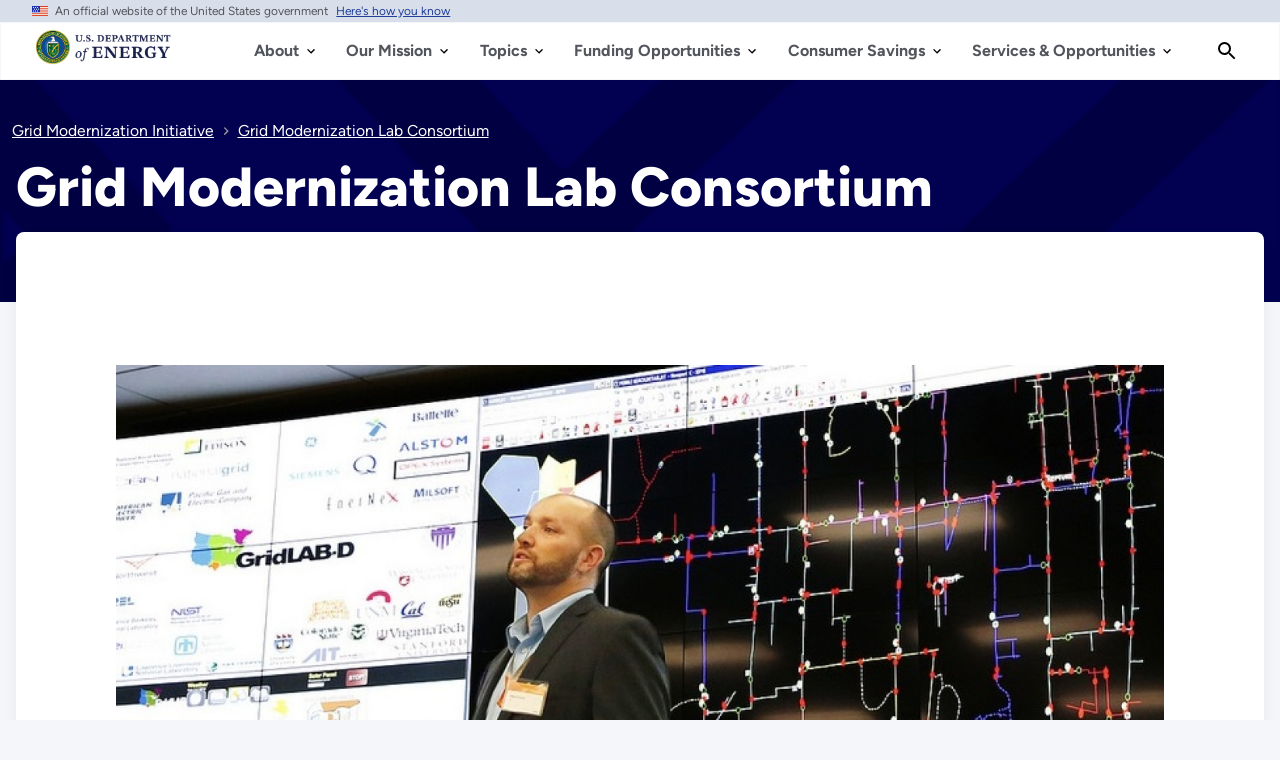

--- FILE ---
content_type: text/html; charset=UTF-8
request_url: https://www.energy.gov/gmi/grid-modernization-lab-consortium
body_size: 25227
content:
<!DOCTYPE html>
<html lang="en" dir="ltr" prefix="content: http://purl.org/rss/1.0/modules/content/  dc: http://purl.org/dc/terms/  foaf: http://xmlns.com/foaf/0.1/  og: http://ogp.me/ns#  rdfs: http://www.w3.org/2000/01/rdf-schema#  schema: http://schema.org/  sioc: http://rdfs.org/sioc/ns#  sioct: http://rdfs.org/sioc/types#  skos: http://www.w3.org/2004/02/skos/core#  xsd: http://www.w3.org/2001/XMLSchema# ">
<head>
  <meta charset="utf-8" />
<script type="text/javascript">/*
 Copyright and licenses see https://www.dynatrace.com/company/trust-center/customers/reports/ */
(function(){function $a(){var ta;(ta=void 0===bb.dialogArguments&&navigator.cookieEnabled)||(document.cookie="__dTCookie=1;SameSite=Lax",ta=document.cookie.includes("__dTCookie"),ta=(document.cookie="__dTCookie=1; expires=Thu, 01-Jan-1970 00:00:01 GMT",ta));return ta}function Fa(){if($a()){var ta=bb.dT_,Ga=null==ta?void 0:ta.platformPrefix,fb;if(fb=!ta||Ga){var Va;fb=(null===(Va=document.currentScript)||void 0===Va?void 0:Va.getAttribute("data-dtconfig"))||"domain=energy.gov|reportUrl=/rb_33bb55c9-1410-4de1-8b54-d592dfdc60af|app=cff6532c80af1c10|owasp=1|featureHash=A7NVfgqrux|xb=^bs/sitewide_alert^bs/load^p^bs/sitewide^bs_alert^bs/load|rdnt=1|uxrgce=1|cuc=dgtcdnr2|mel=100000|expw=1|dpvc=1|lastModification=1765915929299|postfix=dgtcdnr2|tp=500,50,0|srbbv=2|agentUri=/ruxitagentjs_A7NVfgqrux_10325251103172537.js|auto=1|domain=energy.gov|rid=RID_-190307956|rpid=-298206801";
fb=(Va=null==ta?void 0:ta.minAgentVersion)&&"10325251103172537"<`${Va}`?(console.log("[CookiePrefix/initConfig] Min agent version detected, and javascript agent is older - the javascript agent will not be initialized!"),!1):Ga&&!fb.includes(`cuc=${Ga}`)?(console.log(`[CookiePrefix/initConfig] value of platformPrefix [${Ga}] does not match the "cuc" value in the current config - initConfig will not initialize!`),!1):!0}fb&&(ta={cfg:"domain=energy.gov|reportUrl=/rb_33bb55c9-1410-4de1-8b54-d592dfdc60af|app=cff6532c80af1c10|owasp=1|featureHash=A7NVfgqrux|xb=^bs/sitewide_alert^bs/load^p^bs/sitewide^bs_alert^bs/load|rdnt=1|uxrgce=1|cuc=dgtcdnr2|mel=100000|expw=1|dpvc=1|lastModification=1765915929299|postfix=dgtcdnr2|tp=500,50,0|srbbv=2|agentUri=/ruxitagentjs_A7NVfgqrux_10325251103172537.js|auto=1|domain=energy.gov|rid=RID_-190307956|rpid=-298206801",
iCE:$a,platformCookieOffset:null==ta?void 0:ta.platformCookieOffset},Ga&&(ta.platformPrefix=Ga),bb.dT_=ta)}}function Xa(ta){return"function"==typeof ta}function hb(){let ta=window.performance;return ta&&Ba&&Ua&&!!ta.timeOrigin&&Xa(ta.now)&&Xa(ta.getEntriesByType)&&Xa(ta.getEntriesByName)&&Xa(ta.setResourceTimingBufferSize)&&Xa(ta.clearResourceTimings)}this.dT_&&dT_.prm&&dT_.prm();var bb="undefined"!=typeof globalThis?globalThis:"undefined"!=typeof window?window:void 0,Ua="function"==typeof PerformanceResourceTiming||
"object"==typeof PerformanceResourceTiming,Ba="function"==typeof PerformanceNavigationTiming||"object"==typeof PerformanceNavigationTiming;if((!("documentMode"in document)||Number.isNaN(document.documentMode))&&hb()){let ta=bb.dT_;!ta||!ta.cfg&&ta.platformPrefix?Fa():ta.gCP||(bb.console.log("Duplicate agent injection detected, turning off redundant initConfig."),ta.di=1)}})();
(function(){function $a(){let g=0;try{g=Math.round(Oa.performance.timeOrigin)}catch(q){}if(0>=g||Number.isNaN(g)||!Number.isFinite(g))be.push({severity:"Warning",type:"ptoi",text:`performance.timeOrigin is invalid, with a value of [${g}]. Falling back to performance.timing.navigationStart`}),g=Oe;return zd=g,kd=Fa,zd}function Fa(){return zd}function Xa(){return kd()}function hb(){let g=0;try{g=Math.round(Oa.performance.now())}catch(q){}return 0>=g||Number.isNaN(g)||!Number.isFinite(g)?Date.now()-
kd():g}function bb(g,q){if(!q)return"";var y=g+"=";g=q.indexOf(y);if(0>g)return"";for(;0<=g;){if(0===g||" "===q.charAt(g-1)||";"===q.charAt(g-1))return y=g+y.length,g=q.indexOf(";",g),0<=g?q.substring(y,g):q.substring(y);g=q.indexOf(y,g+y.length)}return""}function Ua(g){return bb(g,document.cookie)}function Ba(){}function ta(g,q=[]){var y;if(!g||"object"!=typeof g&&"function"!=typeof g)return!1;let M="number"!=typeof q?q:[],U=null,xa=[];switch("number"==typeof q?q:5){case 0:U="Array";break;case 1:U=
"Boolean";break;case 2:U="Number";break;case 3:U="String";break;case 4:U="Function";break;case 5:U="Object";break;case 6:U="Date";xa.push("getTime");break;case 7:U="Error";xa.push("name","message");break;case 8:U="Element";break;case 9:U="HTMLElement";break;case 10:U="HTMLImageElement";xa.push("complete");break;case 11:U="PerformanceEntry";break;case 13:U="PerformanceResourceTiming";break;case 14:U="PerformanceNavigationTiming";break;case 15:U="CSSRule";xa.push("cssText","parentStyleSheet");break;
case 16:U="CSSStyleSheet";xa.push("cssRules","insertRule");break;case 17:U="Request";xa.push("url");break;case 18:U="Response";xa.push("ok","status","statusText");break;case 19:U="Set";xa.push("add","entries","forEach");break;case 20:U="Map";xa.push("set","entries","forEach");break;case 21:U="Worker";xa.push("addEventListener","postMessage","terminate");break;case 22:U="XMLHttpRequest";xa.push("open","send","setRequestHeader");break;case 23:U="SVGScriptElement";xa.push("ownerSVGElement","type");break;
case 24:U="HTMLMetaElement";xa.push("httpEquiv","content","name");break;case 25:U="HTMLHeadElement";break;case 26:U="ArrayBuffer";break;case 27:U="ShadowRoot",xa.push("host","mode")}let {Pe:ab,af:Nb}={Pe:U,af:xa};if(!ab)return!1;q=Nb.length?Nb:M;if(!M.length)try{if(Oa[ab]&&g instanceof Oa[ab]||Object.prototype.toString.call(g)==="[object "+ab+"]")return!0;if(g&&g.nodeType&&1===g.nodeType){let Wb=null===(y=g.ownerDocument.defaultView)||void 0===y?void 0:y[ab];if("function"==typeof Wb&&g instanceof
Wb)return!0}}catch(Wb){}for(let Wb of q)if("string"!=typeof Wb&&"number"!=typeof Wb&&"symbol"!=typeof Wb||!(Wb in g))return!1;return!!q.length}function Ga(g,q,y,M){"undefined"==typeof M&&(M=Va(q,!0));"boolean"==typeof M&&(M=Va(q,M));g===Oa?oe&&oe(q,y,M):Tf&&ta(g,21)?Pe.call(g,q,y,M):g.addEventListener&&(g===Oa.document||g===Oa.document.documentElement?oh.call(g,q,y,M):oe.call(g,q,y,M));M=!1;for(let U=ad.length;0<=--U;){let xa=ad[U];if(xa.object===g&&xa.event===q&&xa.Y===y){M=!0;break}}M||ad.push({object:g,
event:q,Y:y})}function fb(g,q,y,M){for(let U=ad.length;0<=--U;){let xa=ad[U];if(xa.object===g&&xa.event===q&&xa.Y===y){ad.splice(U,1);break}}"undefined"==typeof M&&(M=Va(q,!0));"boolean"==typeof M&&(M=Va(q,M));g===Oa?nf&&nf(q,y,M):g.removeEventListener&&(g===Oa.document||g===Oa.document.documentElement?ph.call(g,q,y,M):nf.call(g,q,y,M))}function Va(g,q){let y=!1;try{if(oe&&og.includes(g)){let M=Object.defineProperty({},"passive",{get(){y=!0}});oe("test",Ba,M)}}catch(M){}return y?{passive:!0,capture:q}:
q}function Ca(){let g=ad;for(let q=g.length;0<=--q;){let y=g[q];fb(y.object,y.event,y.Y)}ad=[]}function ia(g){return"function"==typeof g}function za(g){if(g&&void 0!==g[Uf])return g[Uf];let q=ia(g)&&/{\s+\[native code]/.test(Function.prototype.toString.call(g));return g&&(g[Uf]=q),q}function va(g,q,...y){return void 0!==Function.prototype.bind&&za(Function.prototype.bind)?Function.prototype.bind.call(g,q,...y):function(...M){return g.apply(q,(y||[]).concat(Array.prototype.slice.call(arguments)||[]))}}
function R(){if(pg){let g=new pg;if(Qe)for(let q of Gg)void 0!==Qe[q]&&(g[q]=va(Qe[q],g));return g}return new Oa.XMLHttpRequest}function aa(){return xc()}function ya(g,q,...y){function M(){delete Fd[U];g.apply(this,arguments)}let U,xa=ye;return"apply"in xa?(y.unshift(M,q),U=xa.apply(Oa,y)):U=xa(M,q),Fd[U]=!0,U}function N(g){delete Fd[g];let q=Df;"apply"in q?q.call(Oa,g):q(g)}function Y(g){ce.push(g)}function ja(g){let q=ce.length;for(;q--;)if(ce[q]===g){ce.splice(q,1);break}}function Ra(){return ce}
function O(g,q){return ze(g,q)}function da(g){de(g)}function ea(g,q){if(!of||!Vf)return"";g=new of([g],{type:q});return Vf(g)}function S(g,q){return Re?new Re(g,q):void 0}function C(g){"function"==typeof g&&Hg.push(g)}function V(){return Hg}function ka(){return Oe}function L(g){function q(...y){if("number"!=typeof y[0]||!Fd[y[0]])try{return g.apply(this,y)}catch(M){return g(y[0])}}return q[Hi]=g,q}function pa(){return be}function sa(){kd=$a;xc=()=>Math.round(kd()+hb());(Number.isNaN(xc())||0>=xc()||
!Number.isFinite(xc()))&&(xc=()=>Date.now())}function Sa(){pe&&(Oa.clearTimeout=Df,Oa.clearInterval=de,pe=!1)}function lb(g){g=encodeURIComponent(g);let q=[];if(g)for(let y=0;y<g.length;y++){let M=g.charAt(y);q.push(Wf[M]||M)}return q.join("")}function cb(g){return g.includes("^")&&(g=g.split("^^").join("^"),g=g.split("^dq").join('"'),g=g.split("^rb").join(">"),g=g.split("^lb").join("<"),g=g.split("^p").join("|"),g=g.split("^e").join("="),g=g.split("^s").join(";"),g=g.split("^c").join(","),g=g.split("^bs").join("\\")),
g}function tb(){return ee}function Fb(g){ee=g}function Tb(g){let q=wa("rid"),y=wa("rpid");q&&(g.rid=q);y&&(g.rpid=y)}function Xb(g){if(g=g.xb){g=cb(g);try{ee=new RegExp(g,"i")}catch(q){}}else ee=void 0}function ac(g){return"n"===g||"s"===g||"l"===g?`;SameSite=${Ef[g]}`:""}function ha(g,q,y){let M=1,U=0;do document.cookie=g+'=""'+(q?";domain="+q:"")+";path="+y.substring(0,M)+"; expires=Thu, 01 Jan 1970 00:00:01 GMT;",M=y.indexOf("/",M),U++;while(-1!==M&&5>U)}function Aa(g,q=document.cookie){return bb(g,
q)}function Qb(g){var q;return function(){if(q)return q;var y,M,U,xa,ab=-1!==pf?pf:(null===(M=null===(y=Oa.dT_)||void 0===y?void 0:y.scv)||void 0===M?void 0:M.call(y,"postfix"))||(null===(xa=null===(U=Oa.dT_)||void 0===U?void 0:U.gCP)||void 0===xa?void 0:xa.call(U));y=(y=(pf=ab,ab))?"".concat(g).concat(y):g;return q=y,y}}function zc(){let g=(document.domain||location.hostname||"").split(".");return 1>=g.length?[]:g}function qb(g,q){q=`dTValidationCookieValue;path=/;domain=${g}${ac(q)}`;return document.cookie=
`${Ff()}=${q}`,Aa(Ff())?(ha(Ff(),g,"/"),!0):!1}function kc(){var g=qh.dT_.scv("agentUri");if(!g)return"ruxitagentjs";g=g.substring(g.lastIndexOf("/")+1);return g.includes("_")?g.substring(0,g.indexOf("_")):g}function Bb(){return Oa.dT_}function Gb(g){D("eao")?Se=g:Oa.console.log(`${Ae} App override configuration is not enabled! The provided app config callback method will not be invoked!`)}function ec(g){let q=navigator.userAgent;if(!q)return null;let y=q.indexOf("DTHybrid/1.0");return-1===y?null:
(g=q.substring(y).match(new RegExp(`(^|\\s)${g}=([^\\s]+)`)))?g[2]:null}function Q(){return navigator.userAgent.includes("Googlebot")||navigator.userAgent.includes("AdsBot-Google")}function X(g){let q=g,y=Math.pow(2,32);return function(){return q=(1664525*q+1013904223)%y,q/y}}function Ka(g,q){return Number.isNaN(g)||Number.isNaN(q)?Math.floor(33*Kd()):Math.floor(Kd()*(q-g+1))+g}function ca(g){if(Number.isNaN(g)||0>g)return"";var q=Oa.crypto;if(q&&!Q())q=q.getRandomValues(new Uint8Array(g));else{q=
[];for(var y=0;y<g;y++)q.push(Ka(0,32))}g=Array(g);for(y=0;y<q.length;y++){let M=Math.abs(q[y]%32);g.push(String.fromCharCode(M+(9>=M?48:55)))}return g.join("")}function Za(g=!0){qe=g}function kb(){return Pd}function Ma(){let g=Oa.dT_;try{let U=Oa.parent;for(;U&&U!==Oa;){let xa=U.dT_;var q;if(q=!!(xa&&"ea"in xa)&&"10325251103172537"===xa.version){var y=g,M=xa;let ab=!y.bcv("ac")||y.scv("app")===M.scv("app"),Nb=y.scv("postfix"),Wb=M.scv("postfix");q=ab&&Nb===Wb}if(q)return xa.tdto();U=U!==U.parent?
U.parent:void 0}}catch(U){}return g}function dc(g,q="",y){var M=g.indexOf("h"),U=g.indexOf("v"),xa=g.indexOf("e");let ab=g.substring(g.indexOf("$")+1,M);M=-1!==U?g.substring(M+1,U):g.substring(M+1);!q&&-1!==U&&(-1!==xa?q=g.substring(U+1,xa):q=g.substring(U+1));g=null;y||(U=Number.parseInt(ab.split("_")[0]),xa=xc()%Be,y=(xa<U&&(xa+=Be),U+9E5>xa));return y&&(g={frameId:ab,actionId:"-"===M?"-":Number.parseInt(M),visitId:""}),{visitId:q,Cd:g}}function Ib(g,q,y){var M=ma("pcl");M=g.length-M;0<M&&g.splice(0,
M);M=yd(Aa(Cd(),y));let U=[],xa=M?`${M}$`:"";for(ab of g)"-"!==ab.actionId&&U.push(`${xa}${ab.frameId}h${ab.actionId}`);g=U.join("p");var ab=(g||(qe&&(Ac(!0,"a",y),Za(!1)),g+=`${M}$${Pd}h-`),g+=`v${q||fa(y)}`,g+="e0",g);oc(qf(),ab,void 0,D("ssc"))}function Yb(g,q=document.cookie){var y=Aa(qf(),q);q=[];if(y&&"-"!==y){var M=y.split("p");y="";for(let U of M)M=dc(U,y,g),y=M.visitId,M.Cd&&q.push(M.Cd);for(let U of q)U.visitId=y}return q}function uc(g,q){let y=document.cookie;q=Yb(q,y);let M=!1;for(let U of q)U.frameId===
Pd&&(U.actionId=g,M=!0);M||q.push({frameId:Pd,actionId:g,visitId:""});Ib(q,void 0,y)}function mc(){return Ce}function ib(g,q){try{Oa.localStorage.setItem(g,q)}catch(y){}}function w(g){try{Oa.localStorage.removeItem(g)}catch(q){}}function x(g){try{return Oa.localStorage.getItem(g)}catch(q){}return null}function r(g,q=document.cookie||""){return q.split(g+"=").length-1}function F(g,q){var y=r(g,q);if(1<y){q=wa("domain")||Oa.location.hostname;let M=Oa.location.hostname,U=Oa.location.pathname,xa=0,ab=
0;td.add(g);do{let Nb=M.substring(xa);if(Nb!==q||"/"!==U){ha(g,Nb===q?"":Nb,U);let Wb=r(g);Wb<y&&(td.add(Nb),y=Wb)}xa=M.indexOf(".",xa)+1;ab++}while(0!==xa&&10>ab&&1<y);wa("domain")&&1<y&&ha(g,"",U)}}function T(){var g=document.cookie;F(qf(),g);F(Cd(),g);F(pd(),g);g=td.size;0<g&&g!==Te&&(Te=g,be.push({severity:"Error",type:"dcn",text:`Duplicate cookie name${1!==g?"s":""} detected: ${Array.from(td).join(",")}`}))}function P(){td=new Set;T();Y(function(g,q,y,M){0===td.size||q||(g.av(M,"dCN",Array.from(td).join(",")),
td.clear(),Te=0)})}function fa(g){return oa(g)||Ac(!0,"c",g)}function oa(g){if(J(g)<=xc())return Ac(!0,"t",g);let q=yc(g);if(q){let y=qg.exec(q);g=y&&3===y.length&&32===y[1].length&&!Number.isNaN(Number.parseInt(y[2]))?(Lb(fd(),q),q):Ac(!0,"i",g)}else g=Ac(!0,"c",g);return g}function Da(g,q){var y=xc();q=Fc(q).kc;g&&(q=y);Xc(y+Vd+"|"+q);Yc()}function ob(g){let q="t"+(xc()-J(g));Ac(!0,q,g)}function yc(g){var q,y;return null!==(y=null===(q=Yb(!0,g)[0])||void 0===q?void 0:q.visitId)&&void 0!==y?y:Zb(fd())}
function Gc(){let g=ca(Qd);try{g=g.replace(/\d/g,function(q){q=.1*Number.parseInt(q);return String.fromCharCode(Math.floor(25*q+65))})}catch(q){throw ta(q,7),q;}return g+="-0",g}function Bc(g,q){let y=Yb(!1,q);Ib(y,g,q);Lb(fd(),g);Da(!0)}function gd(g,q,y){return Ac(g,q,y)}function Ac(g,q,y){g&&(De=!0);g=yc(y);y=Gc();Bc(y);if(yc(document.cookie))for(let M of df)M(y,De,q,g);return y}function Cc(g){df.push(g)}function Ic(g){g=df.indexOf(g);-1!==g&&df.splice(g)}function Yc(g){rf&&N(rf);rf=ya(Uc,J(g)-
xc())}function Uc(){let g=document.cookie;return J(g)<=xc()?(sb(ob,[g]),!0):(G(Yc),!1)}function Xc(g){let q=va(oc,null,pd(),g,void 0,D("ssc"));q();let y=Aa(pd());""!==y&&g!==y&&(T(),q(),g===Aa(pd())||Xf||(be.push({severity:"Error",type:"dcn",text:"Could not sanitize cookies"}),Xf=!0));Lb(pd(),g)}function ld(g,q){q=Aa(g,q);return q||(q=Zb(g)||""),q}function md(){var g=oa()||"";Lb(fd(),g);g=ld(pd());Xc(g);w(fd());w(pd())}function Fc(g){let q={Zc:0,kc:0};if(g=ld(pd(),g))try{let y=g.split("|");2===y.length&&
(q.Zc=Number.parseInt(y[0]),q.kc=Number.parseInt(y[1]))}catch(y){}return q}function J(g){g=Fc(g);return Math.min(g.Zc,g.kc+Gf)}function W(g){Vd=g}function E(){let g=De;return De=!1,g}function ra(){Uc()||Da(!1)}function Ja(){if(D("nsfnv")){var g=Aa(Cd());if(!g.includes(`${fe}-`)){let q=Ea(g).serverId;g=g.replace(`${fe}${q}`,`${fe}${`${-1*Ka(2,Ee)}`.replace("-","-2D")}`);Zc(g)}}}function Pa(){G(function(){if(!Ad()){let g=-1*Ka(2,Ee),q=ca(Qd);Zc(`v_4${fe}${`${g}`.replace("-","-2D")}_sn_${q}`)}},!0);
Cc(Ja)}function Ea(g){var q;let y={},M={sessionId:"",serverId:"",overloadState:0,appState:y};var U=g.split(Hf);if(2<U.length&&0===U.length%2){g=+U[1];if(Number.isNaN(g)||3>g)return M;g={};for(var xa=2;xa<U.length;xa++){let ab=U[xa];ab.startsWith(rh)?y[ab.substring(6).toLowerCase()]=+U[xa+1]:g[ab]=U[xa+1];xa++}g.sn?(U=g.sn,M.sessionId=U.length===Qd||12>=U.length?U:""):M.sessionId="hybrid";if(g.srv){a:{U=g.srv.replace("-2D","-");if(!Number.isNaN(+U)&&(xa=Number.parseInt(U),xa>=-Ee&&xa<=Ee))break a;
U=""}M.serverId=U}U=+g.ol;1===U&&nb(Jc());0<=U&&2>=U&&(M.overloadState=U);g=+g.prv;Number.isNaN(g)||(M.privacyState=1>g||4<g?1:g);g=null===(q=wa("app"))||void 0===q?void 0:q.toLowerCase();q=y[g];!Number.isNaN(q)&&0===q&&nb(Jc())}return M}function nb(g){let q=Bb();g||(q.disabled=!0,q.overloadPrevention=!0)}function Ta(){if(Oa.MobileAgent||Oa.dynatraceMobile){let g=Ua("dtAdkSettings")||ec("dtAdkSettings")||"";return Ea(g).privacyState||null}return null}function sb(g,q){return!ub()||Bb().overloadPrevention&&
!Jc()?null:g.apply(this,q)}function ub(){let g=Ta();return 2===g||1===g?!1:!D("coo")||D("cooO")||Jc()}function fc(g,q){try{Oa.sessionStorage.setItem(g,q)}catch(y){}}function Lb(g,q){sb(fc,[g,q])}function Zb(g){try{return Oa.sessionStorage.getItem(g)}catch(q){}return null}function nc(g){try{Oa.sessionStorage.removeItem(g)}catch(q){}}function vc(g){document.cookie=g+'="";path=/'+(wa("domain")?";domain="+wa("domain"):"")+"; expires=Thu, 01 Jan 1970 00:00:01 GMT;"}function hd(g,q,y,M){q||0===q?(q=(q+
"").replace(/[\n\r;]/g,"_"),g=g+"="+q+";path=/"+(wa("domain")?";domain="+wa("domain"):""),y&&(g+=";expires="+y.toUTCString()),g+=ac(wa("cssm")),M&&"https:"===location.protocol&&(g+=";Secure"),document.cookie=g):vc(g)}function oc(g,q,y,M){sb(hd,[g,q,y,M])}function Dc(g){return!!g.includes("v_4")}function Gd(g){g=Aa(Cd(),g);g||(g=(g=Zb(Cd()))&&Dc(g)?(Zc(g),g):"");return Dc(g)?g:""}function Zc(g){oc(Cd(),g,void 0,D("ssc"))}function Hd(g){return(g=g||Gd())?Ea(g):{sessionId:"",serverId:"",overloadState:0,
appState:{}}}function yd(g){return Hd(g).serverId}function Ad(g){return Hd(g).sessionId}function Jc(){return navigator.userAgent.includes(sf)}function Ec(g){let q={};g=g.split("|");for(let y of g)g=y.split("="),2===g.length&&(q[g[0]]=decodeURIComponent(g[1].replace(/\+/g," ")));return q}function Wd(){let g=kc();return(g.indexOf("dbg")===g.length-3?g.substring(0,g.length-3):g)+"_"+wa("app")+"_Store"}function A(g,q={},y){g=g.split("|");for(var M of g){g=M;let U=M.indexOf("="),xa;-1===U?(xa=g,q[xa]=
"1"):(g=M.substring(0,U),xa=g,q[xa]=M.substring(U+1,M.length))}!y&&(y=q.spc)&&(M=document.createElement("textarea"),M.innerHTML=y,q.spc=M.value);return q}function B(g){var q;return null!==(q=ic[g])&&void 0!==q?q:ge[g]}function D(g){g=B(g);return"false"===g||"0"===g?!1:!!g}function ma(g){var q=B(g);q=Number.parseInt(q);return Number.isNaN(q)&&(q=ge[g]),q}function wa(g){if("app"===g){a:{try{if(Se){var q=Se();if(q&&"string"==typeof q&&Ig.test(q)){var y=q;break a}Oa.console.log(`${Ae} Registered app config callback method did not return a string in the correct app id format ${Ig} The default app ID will be used instead! Got value: ${q}`)}}catch(M){Oa.console.log(`${Ae} Failed to execute the registered app config callback method! The default app ID will be used instead!`,
M)}y=void 0}if(y)return y}return(B(g)||"")+""}function db(g,q){ic[g]=q+""}function pb(g){return ic=g,ic}function yb(g){let q=ic[g];q&&(ic[g]=q.includes("#"+g.toUpperCase())?"":q)}function Cb(g){var q=g.agentUri;null!=q&&q.includes("_")&&(q=/([A-Za-z]*)\d{0,4}_(\w*)_\d+/g.exec(q))&&q.length&&2<q.length&&(g.featureHash=q[2])}function Mb(g){var q=Bb().platformCookieOffset;if("number"==typeof q){a:{var y=wa("cssm");var M=zc();if(M.length)for(q=M.slice(q);q.length;){if(qb(q.join("."),y)){y=q.join(".");
break a}q.shift()}y=""}y&&(g.domain=y)}else if(y=g.domain||"",q=(q=location.hostname)&&y?q===y||q.includes("."+y,q.length-("."+y).length):!0,!y||!q){g.domainOverride||(g.domainOriginal=g.domain||"",g.domainOverride=`${location.hostname},${y}`,delete g.domain);a:{M=wa("cssm");let xa=zc().reverse();if(xa.length){var U=xa[0];for(let ab=1;ab<=xa.length;ab++){if(qb(U,M)){M=U;break a}let Nb=xa[ab];Nb&&(U=`${Nb}.${U}`)}}M=""}M&&(g.domain=M);q||be.push({type:"dpi",severity:"Warning",text:`Configured domain "${y}" is invalid for current location "${location.hostname}". Agent will use "${g.domain}" instead.`})}}
function $b(g,q){Mb(g);let y=ic.pVO;(y&&(g.pVO=y),q)||(g.bp=(g.bp||ge.bp)+"")}function m(g,q){if(null==g||!g.attributes)return q;let y=q;var M=g.attributes.getNamedItem("data-dtconfig");if(!M)return y;g=g.src;M=M.value;let U={};ic.legacy="1";var xa=/([A-Za-z]*)_(\w*)_(\d+)/g;let ab=null;xa=(g&&(ab=xa.exec(g),null!=ab&&ab.length&&(U.agentUri=g,U.featureHash=ab[2],U.agentLocation=g.substring(0,g.indexOf(ab[1])-1),U.buildNumber=ab[3])),M&&A(M,U,!0),Mb(U),U);if(!q)y=xa;else if(!xa.syntheticConfig)return xa;
return y}function t(){return ic}function u(g){return ge[g]===B(g)}function G(g,q=!1){ub()?g():q?rg.push(g):sg.push(g)}function I(){if(!D("coo")||ub())return!1;for(let g of sg)ya(g,0);sg=[];db("cooO",!0);for(let g of rg)g();return rg.length=0,!0}function la(){if(!D("coo")||!ub())return!1;db("cooO",!1);vc(Cd());vc(qf());vc(Jg());vc("dtAdk");vc(bd());vc(pd());try{nc(fd()),nc(pd()),w(fd()),w(pd()),nc(bd()),nc(Cd()),w(Wd()),w("dtAdk")}catch(g){}return!0}function na(){var g=Aa(bd());if(!g||45!==(null==
g?void 0:g.length))if(g=x(bd())||Zb(bd()),45!==(null==g?void 0:g.length)){sh=!0;let q=xc()+"";g=(q+=ca(45-q.length),q)}return Na(g),g}function Na(g){let q;if(D("dpvc")||D("pVO"))Lb(bd(),g);else{q=new Date;var y=q.getMonth()+Math.min(24,Math.max(1,ma("rvcl")));q.setMonth(y);y=bd();sb(ib,[y,g])}oc(bd(),g,q,D("ssc"))}function Wa(){return sh}function gb(g){let q=Aa(bd());vc(bd());nc(bd());w(bd());db("pVO",!0);Na(q);g&&sb(ib,["dt-pVO","1"]);md()}function rb(){w("dt-pVO");D("pVO")&&(db("pVO",!1),na());
nc(bd());md()}function zb(g,q,y,M,U,xa){let ab=document.createElement("script");ab.setAttribute("src",g);q&&ab.setAttribute("defer","defer");y&&(ab.onload=y);M&&(ab.onerror=M);U&&ab.setAttribute("id",U);if(g=xa){var Nb;g=null!=(null===(Nb=document.currentScript)||void 0===Nb?void 0:Nb.attributes.getNamedItem("integrity"))}g&&ab.setAttribute("integrity",xa);ab.setAttribute("crossorigin","anonymous");xa=document.getElementsByTagName("script")[0];xa.parentElement.insertBefore(ab,xa)}function jc(g){return Yf+
"/"+re+"_"+g+"_"+(ma("buildNumber")||Bb().version)+".js"}function pc(){}function Kc(g,q){return function(){g.apply(q,arguments)}}function Kb(g){if(!(this instanceof Kb))throw new TypeError("Promises must be constructed via new");if("function"!=typeof g)throw new TypeError("not a function");this.oa=0;this.Ob=!1;this.qa=void 0;this.Da=[];Kg(g,this)}function Vc(g,q){for(;3===g.oa;)g=g.qa;0===g.oa?g.Da.push(q):(g.Ob=!0,Kb.qb(function(){var y=1===g.oa?q.Gb:q.Hb;if(null===y)(1===g.oa?cd:Bd)(q.promise,g.qa);
else{try{var M=y(g.qa)}catch(U){Bd(q.promise,U);return}cd(q.promise,M)}}))}function cd(g,q){try{if(q===g)throw new TypeError("A promise cannot be resolved with itself.");if(q&&("object"==typeof q||"function"==typeof q)){var y=q.then;if(q instanceof Kb){g.oa=3;g.qa=q;tf(g);return}if("function"==typeof y){Kg(Kc(y,q),g);return}}g.oa=1;g.qa=q;tf(g)}catch(M){Bd(g,M)}}function Bd(g,q){g.oa=2;g.qa=q;tf(g)}function tf(g){2===g.oa&&0===g.Da.length&&Kb.qb(function(){g.Ob||Kb.Ub(g.qa)});for(var q=0,y=g.Da.length;q<
y;q++)Vc(g,g.Da[q]);g.Da=null}function Ii(g,q,y){this.Gb="function"==typeof g?g:null;this.Hb="function"==typeof q?q:null;this.promise=y}function Kg(g,q){var y=!1;try{g(function(M){y||(y=!0,cd(q,M))},function(M){y||(y=!0,Bd(q,M))})}catch(M){y||(y=!0,Bd(q,M))}}function th(){return tg.qb=function(g){if("string"==typeof g)throw Error("Promise polyfill called _immediateFn with string");g()},tg.Ub=()=>{},tg}function If(){var g;(g=void 0===Oa.dialogArguments&&navigator.cookieEnabled)||(document.cookie="__dTCookie=1;SameSite=Lax",
g=document.cookie.includes("__dTCookie"),g=(document.cookie="__dTCookie=1; expires=Thu, 01-Jan-1970 00:00:01 GMT",g));return g}function uh(){var g,q;try{null===(q=null===(g=Oa.MobileAgent)||void 0===g?void 0:g.incrementActionCount)||void 0===q||q.call(g)}catch(y){}}function ug(){let g=Oa.dT_;Oa.dT_={di:0,version:"10325251103172537",cfg:g?g.cfg:"",iCE:g?If:function(){return navigator.cookieEnabled},ica:1,disabled:!1,disabledReason:"",overloadPrevention:!1,gAST:ka,ww:S,stu:ea,nw:aa,st:ya,si:O,aBPSL:Y,
rBPSL:ja,gBPSL:Ra,aBPSCC:C,gBPSCC:V,buildType:"dynatrace",gSSV:Zb,sSSV:Lb,rSSV:nc,rvl:w,iVSC:Dc,p3SC:Ea,dC:vc,sC:oc,esc:lb,gSId:yd,gDtc:Ad,gSC:Gd,sSC:Zc,gC:Ua,cRN:Ka,cRS:ca,cfgO:t,pCfg:Ec,pCSAA:A,cFHFAU:Cb,sCD:$b,bcv:D,ncv:ma,scv:wa,stcv:db,rplC:pb,cLSCK:Wd,gFId:kb,gBAU:jc,iS:zb,eWE:G,oEIEWA:sb,eA:I,dA:la,iNV:Wa,gVID:na,dPV:gb,ePV:rb,sVIdUP:Za,sVTT:W,sVID:Bc,rVID:oa,gVI:fa,gNVIdN:gd,gARnVF:E,cAUV:ra,uVT:Da,aNVL:Cc,rNVL:Ic,gPC:Yb,cPC:uc,sPC:Ib,clB:Sa,ct:N,aRI:Tb,iXB:Xb,gXBR:tb,sXBR:Fb,de:cb,iEC:uh,
rnw:hb,gto:Xa,ael:Ga,rel:fb,sup:Va,cuel:Ca,iAEPOO:ub,iSM:Jc,gxwp:R,iIO:ta,prm:th,cI:da,gidi:pa,iDCV:u,gCF:Aa,gPSMB:Ta,lvl:x,gCP:null!=g&&g.platformPrefix?function(){return g.platformPrefix||""}:void 0,platformCookieOffset:null==g?void 0:g.platformCookieOffset,tdto:Ma,gFLAI:mc,rACC:Gb,gAN:kc,gAFUA:ec}}function Zf(){th();var g;pg=Oa.XMLHttpRequest;var q=null===(g=Oa.XMLHttpRequest)||void 0===g?void 0:g.prototype;if(q){Qe={};for(let M of Gg)void 0!==q[M]&&(Qe[M]=q[M])}oe=Oa.addEventListener;nf=Oa.removeEventListener;
oh=Oa.document.addEventListener;ph=Oa.document.removeEventListener;ye=Oa.setTimeout;ze=Oa.setInterval;pe||(Df=Oa.clearTimeout,de=Oa.clearInterval);g=If?If():navigator.cookieEnabled;var y;q=Aa("dtAdkSettings")||(null===(y=uf)||void 0===y?void 0:y.getItem("dtAdkSettings"))||ec("dtAdkSettings")||"";y=1===(Ea(q).overloadState||null);if(g){if(y)return!1}else return!1;return!0}function vf(...g){Oa.console.log.apply(Oa.console,g)}this.dT_&&dT_.prm&&dT_.prm();var qh="undefined"!=typeof window?window:self,
Oa="undefined"!=typeof globalThis?globalThis:"undefined"!=typeof window?window:void 0,Df,de,ye,ze,zd,kd,Hi=Symbol.for("dt_2");Symbol.for("dt_3");var oe,nf,oh,ph,Tf=Oa.Worker,Pe=Tf&&Tf.prototype.addEventListener,ad=[],og=["touchstart","touchend","scroll"],Uf=Symbol.for("dt2-isNativeFunction"),pg,Gg="abort getAllResponseHeaders getResponseHeader open overrideMimeType send setRequestHeader".split(" "),Qe,Re=Oa.Worker,of=Oa.Blob,Vf=Oa.URL&&Oa.URL.createObjectURL,pe=!1,ce,Hg=[],be=[],Oe,uf,Fd={},xc,Wf=
{"!":"%21","~":"%7E","*":"%2A","(":"%28",")":"%29","'":"%27",hg:"%24",";":"%3B",",":"%2C"},ee,Ef={l:"Lax",s:"Strict",n:"None"},pf=-1,qf=Qb("dtPC"),Cd=Qb("dtCookie"),pd=Qb("rxvt"),bd=Qb("rxVisitor"),Ff=Qb("dTValidationCookie"),Jg=Qb("dtSa"),ge,Ae="[Dynatrace RUM JavaScript]",Ig=/^[\da-f]{12,16}$/,Se,Kd,Xd,qe=!1,Pd,Be=6E8,Ce,Qd=32,fd=Qb("rxvisitid"),td,Te=0,qg=/([A-Z]+)-(\d+)/,df=[],Vd,Gf,De=!1,rf,Xf=!1,Hf="_",Ee=32768,fe=`${Hf}srv${Hf}`,rh="app-3A",sf="RuxitSynthetic",Ld=/c(\w+)=([^ ]+(?: (?!c?\w+=)[^ ()c]+)*)/g,
ic={},sg=[],rg=[],sh=!1,vh,Yf,re,$h=setTimeout;Kb.prototype.catch=function(g){return this.then(null,g)};Kb.prototype.then=function(g,q){var y=new this.constructor(pc);return Vc(this,new Ii(g,q,y)),y};Kb.prototype.finally=function(g){var q=this.constructor;return this.then(function(y){return q.resolve(g()).then(function(){return y})},function(y){return q.resolve(g()).then(function(){return q.reject(y)})})};Kb.all=function(g){return new Kb(function(q,y){function M(Nb,Wb){try{if(Wb&&("object"==typeof Wb||
"function"==typeof Wb)){var nd=Wb.then;if("function"==typeof nd){nd.call(Wb,function(Md){M(Nb,Md)},y);return}}U[Nb]=Wb;0===--xa&&q(U)}catch(Md){y(Md)}}if(!g||"undefined"==typeof g.length)return y(new TypeError("Promise.all accepts an array"));var U=Array.prototype.slice.call(g);if(0===U.length)return q([]);for(var xa=U.length,ab=0;ab<U.length;ab++)M(ab,U[ab])})};Kb.allSettled=function(g){return new this(function(q,y){function M(ab,Nb){if(Nb&&("object"==typeof Nb||"function"==typeof Nb)){var Wb=Nb.then;
if("function"==typeof Wb){Wb.call(Nb,function(nd){M(ab,nd)},function(nd){U[ab]={status:"rejected",reason:nd};0===--xa&&q(U)});return}}U[ab]={status:"fulfilled",value:Nb};0===--xa&&q(U)}if(!g||"undefined"==typeof g.length)return y(new TypeError(typeof g+" "+g+" is not iterable(cannot read property Symbol(Symbol.iterator))"));var U=Array.prototype.slice.call(g);if(0===U.length)return q([]);var xa=U.length;for(y=0;y<U.length;y++)M(y,U[y])})};Kb.resolve=function(g){return g&&"object"==typeof g&&g.constructor===
Kb?g:new Kb(function(q){q(g)})};Kb.reject=function(g){return new Kb(function(q,y){y(g)})};Kb.race=function(g){return new Kb(function(q,y){if(!g||"undefined"==typeof g.length)return y(new TypeError("Promise.race accepts an array"));for(var M=0,U=g.length;M<U;M++)Kb.resolve(g[M]).then(q,y)})};Kb.qb="function"==typeof setImmediate&&function(g){setImmediate(g)}||function(g){$h(g,0)};Kb.Ub=function(g){"undefined"!=typeof console&&console&&console.warn("Possible Unhandled Promise Rejection:",g)};var tg=
Kb,wh="function"==typeof PerformanceResourceTiming||"object"==typeof PerformanceResourceTiming,Jf="function"==typeof PerformanceNavigationTiming||"object"==typeof PerformanceNavigationTiming;(function(){var g,q,y,M;if(M=!("documentMode"in document&&!Number.isNaN(document.documentMode)))M=(M=window.performance)&&Jf&&wh&&!!M.timeOrigin&&ia(M.now)&&ia(M.getEntriesByType)&&ia(M.getEntriesByName)&&ia(M.setResourceTimingBufferSize)&&ia(M.clearResourceTimings);if(M)if(M=!(null!==(g=navigator.userAgent)&&
void 0!==g&&g.includes("RuxitSynthetic")),!Oa.dT_||!Oa.dT_.cfg||"string"!=typeof Oa.dT_.cfg||"initialized"in Oa.dT_&&Oa.dT_.initialized)null!==(q=Oa.dT_)&&void 0!==q&&q.gCP?vf("[CookiePrefix/initCode] initCode with cookie prefix already initialized, not initializing initCode!"):vf("InitConfig not found or agent already initialized! This is an injection issue."),Oa.dT_&&(Oa.dT_.di=3);else if(M)try{ug();ge={ade:"",aew:!0,apn:"",agentLocation:"",agentUri:"",app:"",ac:!0,async:!1,ase:!1,auto:!1,bp:3,
bs:!1,buildNumber:0,csprv:!0,cepl:16E3,cls:!0,ccNcss:!1,coo:!1,cooO:!1,cssm:"0",cwtDomains:"",cwtUrl:"w2dax4xgw3",cwt:"",cors:!1,cuc:"",cce:!1,cux:!1,postfix:"",dataDtConfig:"",debugName:"",dvl:500,dASXH:!1,disableCookieManager:!1,dKAH:!1,disableLogging:!1,dmo:!1,doel:!1,dpch:!1,dpvc:!1,disableXhrFailures:!1,domain:"",domainOverride:"",domainOriginal:"",doNotDetect:"",ds:!0,dsndb:!1,dsa:!1,dsss:!1,dssv:!0,earxa:!0,eao:!1,exp:!1,eni:!0,etc:!0,expw:!1,instr:"",evl:"",fa:!1,fvdi:!1,featureHash:"",hvt:216E5,
imm:!1,ign:"",iub:"",iqvn:!1,initializedModules:"",lastModification:0,lupr:!0,lab:!1,legacy:!1,lt:!0,mb:"",md:"",mdp:"",mdl:"",mcepsl:100,mdn:5E3,mhl:4E3,mpl:1024,mmds:2E4,msl:3E4,bismepl:2E3,mel:200,mepp:10,moa:30,mrt:3,ntd:!1,nsfnv:!1,ncw:!1,oat:180,ote:!1,owasp:!1,pcl:20,pt:!0,perfbv:1,prfSmpl:0,pVO:!1,peti:!1,raxeh:!0,rdnt:0,nosr:!0,reportUrl:"dynaTraceMonitor",rid:"",ridPath:"",rpid:"",rcdec:12096E5,rtl:0,rtp:2,rtt:1E3,rtu:200,rvcl:24,sl:100,ssc:!1,svNB:!1,srad:!0,srbbv:1,srbw:!0,srcst:!1,srdinitrec:!0,
srmr:100,srms:"1,1,,,",srsr:1E5,srtbv:3,srtd:1,srtr:500,srvr:"",srvi:0,srwo:!1,srre:"",srxcss:!0,srxicss:!0,srficros:!0,srmrc:!1,srsdom:!0,srfirrbv:!0,srcss:!0,srmcrl:1,srmcrv:10,st:3E3,spc:"",syntheticConfig:!1,tal:0,tt:100,tvc:3E3,uxdce:!1,uxdcw:1500,uxrgce:!0,uxrgcm:"100,25,300,3;100,25,300,3",uam:!1,uana:"data-dtname,data-dtName",uanpi:0,pui:!1,usrvd:!0,vrt:!1,vcfi:!0,vcsb:!1,vcit:1E3,vct:50,vcx:50,vscl:0,vncm:1,vrei:"",xb:"",chw:"",xt:0,xhb:""};if(!Zf())throw Error("Error during initCode initialization");
try{uf=Oa.localStorage}catch(ud){}be=[];sa();Oe=xc();ce=[];Fd={};pe||(Oa.clearTimeout=L(Df),Oa.clearInterval=L(de),pe=!0);let vd=Math.random(),id=Math.random();Xd=0!==vd&&0!==id&&vd!==id;if(Q()){var U=performance.getEntriesByType("navigation")[0];if(U){g=0;for(var xa in U){let ud=+U[xa];!Number.isNaN(ud)&&Number.isFinite(ud)&&(g+=Math.abs(ud))}var ab=Math.floor(1E4*g)}else ab=xc();Kd=X(ab)}else Xd?Kd=Math.random:Kd=X(xc());Pd=Oe%Be+"_"+Number.parseInt(Ka(0,1E3)+"");a:{let ud=Bb().cfg;ic={reportUrl:"dynaTraceMonitor",
initializedModules:"",dataDtConfig:"string"==typeof ud?ud:""};Bb().cfg=ic;let jd=ic.dataDtConfig;jd&&!jd.includes("#CONFIGSTRING")&&(A(jd,ic),yb("domain"),yb("auto"),yb("app"),Cb(ic));let dd=(ic.dataDtConfig||"").includes("#CONFIGSTRING")?null:ic;if(dd=m(document.currentScript,dd),dd)for(let od in dd)if(Object.prototype.hasOwnProperty.call(dd,od)){U=od;ab=ic;xa=U;var Nb=dd[U];"undefined"!=typeof Nb&&(ab[xa]=Nb)}let Yd=Wd();try{let od=(Nb=uf)&&Nb.getItem(Yd);if(od){let Ue=Ec(od),Zd=A(Ue.config||""),
wf=ic.lastModification||"0",Lg=Number.parseInt((Zd.lastModification||Ue.lastModification||"0").substring(0,13)),ai="string"==typeof wf?Number.parseInt(wf.substring(0,13)):wf;if(!(wf&&Lg<ai)&&(Zd.agentUri=Zd.agentUri||wa("agentUri"),Zd.featureHash=Ue.featureHash||wa("featureHash"),Zd.agentUri&&Cb(Zd),$b(Zd,!0),Xb(Zd),Tb(Zd),Lg>(+ic.lastModification||0))){let Ji=D("auto"),Qj=D("legacy");ic=pb(Zd);ic.auto=Ji?"1":"0";ic.legacy=Qj?"1":"0"}}}catch(od){}$b(ic);try{let od=ic.ign;if(od&&(new RegExp(od)).test(Oa.location.href)){var Wb=
(delete Oa.dT_,!1);break a}}catch(od){}if(Jc()){{var nd=navigator.userAgent;let Ue=nd.lastIndexOf(sf);if(-1===Ue)var Md={};else{var Ve=nd.substring(Ue).matchAll(Ld);if(Ve){nd={};for(var Kf of Ve){let [,Zd,wf]=Kf;nd[Zd]=wf}Md=nd}else Md={}}}Kf=Md;let od;for(od in Kf)if(Object.prototype.hasOwnProperty.call(Kf,od)&&Kf[od]){Md=ic;Ve=od;var Fe=Kf[od];"undefined"!=typeof Fe&&(Md[Ve]=Fe)}pb(ic)}var ef=wa("cuc"),$d,Rd;let he=null===(Rd=null===($d=Oa.dT_)||void 0===$d?void 0:$d.gCP)||void 0===Rd?void 0:Rd.call($d);
if(ef&&he&&ef!==he)throw Error("platformPrefix and cuc do not match!");Wb=!0}if(!Wb)throw Error("Error during config initialization");P();vh=Bb().disabled;var Pc;if(!(Pc=wa("agentLocation")))a:{let ud=wa("agentUri");if(ud||document.currentScript){let dd=ud||document.currentScript.src;if(dd){let Yd=dd.includes("_complete")?2:1,he=dd.lastIndexOf("/");for(Wb=0;Wb<Yd&&-1!==he;Wb++)dd=dd.substring(0,he),he=dd.lastIndexOf("/");Pc=dd;break a}}let jd=location.pathname;Pc=jd.substring(0,jd.lastIndexOf("/"))}Yf=
Pc;if(re=kc(),"true"===Aa("dtUseDebugAgent")&&!re.includes("dbg")&&(re=wa("debugName")||re+"dbg"),!D("auto")&&!D("legacy")&&!vh){let ud=wa("agentUri")||jc(wa("featureHash"));D("async")||"complete"===document.readyState?zb(ud,D("async"),void 0,void 0,"dtjsagent"):(document.write(`<script id="${"dtjsagentdw"}" type="text/javascript" src="${ud}" crossorigin="anonymous"><\/script>`),document.getElementById("dtjsagentdw")||zb(ud,D("async"),void 0,void 0,"dtjsagent"))}Aa(Cd())&&db("cooO",!0);Pa();db("pVO",
!!x("dt-pVO"));G(na);Vd=18E5;Gf=ma("hvt")||216E5;let We=Ma();Ce=void 0;We&&"ea"in We&&(Ce=We.gITAID());sb(uc,[Ce||1])}catch(vd){"platformPrefix and cuc do not match!"===vd.message?(Pc=Oa.dT_,Oa.dT_={minAgentVersion:Pc.minAgentVersion,platformPrefix:(null===(y=Pc.gCP)||void 0===y?void 0:y.call(Pc))||Pc.platformPrefix,platformCookieOffset:Pc.platformCookieOffset},vf("[CookiePrefix/initCode] cuc and platformPrefix do not match, disabling agent!")):(delete Oa.dT_,vf("JsAgent initCode initialization failed!",
vd))}})()})();
</script><script type="text/javascript" src="/ruxitagentjs_A7NVfgqrux_10325251103172537.js" defer="defer"></script><script async src="https://www.googletagmanager.com/gtag/js?id=G-GS1KB7R8DY"></script>
<script>window.dataLayer = window.dataLayer || [];function gtag(){dataLayer.push(arguments)};gtag("js", new Date());gtag("set", "developer_id.dMDhkMT", true);gtag("config", "G-GS1KB7R8DY", {"groups":"default","page_placeholder":"PLACEHOLDER_page_location","allow_ad_personalization_signals":false});gtag("config", "UA-17192165-1", {"groups":"default","anonymize_ip":true,"page_placeholder":"PLACEHOLDER_page_path","allow_ad_personalization_signals":false});gtag("config", "G-MFMY1F6D3V", {"groups":"default","page_placeholder":"PLACEHOLDER_page_location","allow_ad_personalization_signals":false});</script>
<meta name="description" content="The Grid Modernization Laboratory Consortium (GMLC) was established as a strategic partnership between DOE and the national laboratories." />
<link rel="canonical" href="https://www.energy.gov/gmi/grid-modernization-lab-consortium" />
<link rel="shortlink" href="https://www.energy.gov/node/1938466" />
<meta name="generator" content="Drupal 8 (http://drupal.org)" />
<link rel="image_src" href="https://www.energy.gov/sites/default/files/2025-04/white-fallback_0.png" />
<meta property="og:site_name" content="Energy.gov" />
<meta property="og:type" content="article" />
<meta property="og:url" content="https://www.energy.gov/gmi/grid-modernization-lab-consortium" />
<meta property="og:title" content="Grid Modernization Lab Consortium" />
<meta property="og:description" content="The Grid Modernization Laboratory Consortium (GMLC) was established as a strategic partnership between DOE and the national laboratories." />
<meta property="og:image" content="https://www.energy.gov/sites/default/files/2025-04/white-fallback_0.png" />
<meta property="og:image:url" content="https://www.energy.gov/sites/default/files/2025-04/white-fallback_0.png" />
<meta property="og:image:type" content="image/png" />
<meta property="og:image:alt" content="Energy.gov Search Default Thumbnail" />
<meta property="og:street_address" content="1000 Independence Ave. SW" />
<meta property="og:locality" content="Washington D.C." />
<meta property="og:postal_code" content="20585" />
<meta property="og:country_name" content="USA" />
<meta property="og:phone_number" content="202-586-5000" />
<meta name="twitter:card" content="summary_large_image" />
<meta name="twitter:description" content="The Grid Modernization Laboratory Consortium (GMLC) was established as a strategic partnership between DOE and the national laboratories." />
<meta name="twitter:site" content="@ENERGY" />
<meta name="twitter:title" content="Grid Modernization Lab Consortium" />
<meta name="twitter:image" content="https://www.energy.gov/sites/default/files/2025-04/white-fallback_0.png" />
<meta name="twitter:image:alt" content="Energy.gov Search Default Thumbnail" />
<meta name="Generator" content="Drupal 10 (https://www.drupal.org)" />
<meta name="MobileOptimized" content="width" />
<meta name="HandheldFriendly" content="true" />
<meta name="viewport" content="width=device-width, initial-scale=1.0" />
<style>.page-hero, .topic-banner-wrapper .hero { background-image: linear-gradient(180deg, transparent 33%, rgba(41, 41, 41, .7)), url(https://www.energy.gov/) !important } .page-title { color: #ffffff !important }</style>
<link rel="icon" href="/themes/custom/energy_gov/favicon.ico" type="image/vnd.microsoft.icon" />
<link rel="alternate" hreflang="en" href="https://www.energy.gov/gmi/grid-modernization-lab-consortium" />
<script src="/sites/default/files/google_tag/eere.energy.gov/google_tag.script.js?t8wf7o" defer></script>
<script src="/sites/default/files/google_tag/energygov/google_tag.script.js?t8wf7o" defer></script>

  <title>Grid Modernization Lab Consortium | Department of Energy</title>
  <link rel="stylesheet" media="all" href="/sites/default/files/css/css_Ld1hpu0AbItQk-_OdKIAmRAqXjZ8NG_FBChAR_WeZz4.css?delta=0&amp;language=en&amp;theme=energy_gov&amp;include=eJxNi0EKwzAMBD8k4icZ1V6MqGoFSUnq35dCA73tzLDNHKX7sbNuXVhtECZ8rNq-5W_ffthZOAIZhHeqzOf9_yEpLzuydolmJ3wVm2imFJK4pKOywrPIlKRYkXiVBwc-9Vs23w" />
<link rel="stylesheet" media="all" href="/sites/default/files/css/css_mpkSZfCzy4ITBaVYl98WGmrkpeqm79GwV0DS3nOE_tU.css?delta=1&amp;language=en&amp;theme=energy_gov&amp;include=eJxNi0EKwzAMBD8k4icZ1V6MqGoFSUnq35dCA73tzLDNHKX7sbNuXVhtECZ8rNq-5W_ffthZOAIZhHeqzOf9_yEpLzuydolmJ3wVm2imFJK4pKOywrPIlKRYkXiVBwc-9Vs23w" />

  
  <!-- Font Awesome includes classic solid, regular, brands, Duotone solid & regular. -->
  <script defer src="/themes/custom/energy_gov/js/fontawesome/brands.js"></script>
  <script defer src="/themes/custom/energy_gov/js/fontawesome/solid.js"></script>
  <script defer src="/themes/custom/energy_gov/js/fontawesome/regular.js"></script>
  <script defer src="/themes/custom/energy_gov/js/fontawesome/duotone.js"></script>
  <script defer src="/themes/custom/energy_gov/js/fontawesome/duotone-regular.js"></script>
  <script defer src="/themes/custom/energy_gov/js/fontawesome/fontawesome.js"></script>
</head>
<body>
<div id="skip-link-container">
  <a href="#main-content" class="visually-hidden focusable skip-link">
    Skip to main content
  </a>
</div>
<noscript><iframe src="https://www.googletagmanager.com/ns.html?id=GTM-WZQX9F4" height="0" width="0" style="display:none;visibility:hidden"></iframe></noscript><noscript><iframe src="https://www.googletagmanager.com/ns.html?id=GTM-PCSS9JS&gtm_auth=rQjC8QLyy7zCI51ldZjEbA&gtm_preview=env-3&gtm_cookies_win=x" height="0" width="0" style="display:none;visibility:hidden"></iframe></noscript>
  <div class="dialog-off-canvas-main-canvas" data-off-canvas-main-canvas>
    

      <section id="usa-govt-website-banner" class="usa-banner" aria-label="Official website of the United States government">
      
<div class="usa-banner">
  <div class="usa-accordion">
    <header class="usa-banner__header">
      <div class="usa-banner__inner">
        <div class="grid-col-auto">
          <img class="usa-banner__header-flag" aria-hidden="true" src="/themes/custom/energy_gov/assets/img/us_flag_small.png" alt="">
        </div>
        <div class="grid-col-fill tablet:grid-col-auto" aria-hidden="true">
          <p class="usa-banner__header-text">An official website of the United States government</p>
          <p class="usa-banner__header-action" aria-hidden="true">Here's how you know</p>
        </div>
        <button type="button" class="usa-accordion__button usa-banner__button" aria-expanded="false" aria-controls="gov-banner">
          <span class="usa-banner__button-text">Here's how you know</span>
        </button>
      </div>
    </header>
    <div class="usa-banner__content usa-accordion__content" id="gov-banner" hidden="">
      <div class="grid-row grid-gap-lg">
        <div class="usa-banner__guidance tablet:grid-col-6">
          <img class="usa-banner__icon usa-media-block__img" src="/themes/custom/energy_gov/assets/img/icon-dot-gov.svg" alt="Dot gov">
          <div class="usa-media-block__body">
            <p>
              <strong>Official websites use .gov</strong>
              <br>
              A <strong>.gov</strong> website belongs to an official government organization in the United States.
            </p>
          </div>
        </div>
        <div class="usa-banner__guidance tablet:grid-col-6">
          <img class="usa-banner__icon usa-media-block__img" src="/themes/custom/energy_gov/assets/img/icon-https.svg" alt="Https">
          <div class="usa-media-block__body">
            <p>
              <strong>Secure .gov websites use HTTPS</strong>
              <br>
              A <strong>lock</strong> (   <span class="icon-lock">
    <svg xmlns="http://www.w3.org/2000/svg" width="52" height="64" viewBox="0 0 52 64" class="usa-banner__lock-image" role="img" aria-labelledby="banner-lock-description" focusable="false">
      <title id="banner-lock-title">Lock</title>
      <desc id="banner-lock-description">Locked padlock</desc>
      <path fill="#000000" fill-rule="evenodd" d="M26 0c10.493 0 19 8.507 19 19v9h3a4 4 0 0 1 4 4v28a4 4 0 0 1-4 4H4a4 4 0 0 1-4-4V32a4 4 0 0 1 4-4h3v-9C7 8.507 15.507 0 26 0zm0 8c-5.979 0-10.843 4.77-10.996 10.712L15 19v9h22v-9c0-6.075-4.925-11-11-11z"/>
    </svg>
  </span>
 ) or <strong>https://</strong> means you’ve safely connected to the .gov website. Share sensitive information only on official, secure websites.
            </p>
          </div>
        </div>
      </div>
    </div>
  </div>
</div>

    </section>
  
<div class="usa-overlay"></div>

  <header class="usa-header usa-header--extended usa-header--extended-megamenu" id="header" role="banner">

    <div id="header-container">
    
    
      <div class="region region-header usa-navbar">
      
<button id="megamenu-hamburger-btn" class="usa-menu-btn megamenu-mobile-btn" type="button" aria-label="Main Menu"></button>

  <div class="usa-logo site-logo" id="logo">

    <em class="usa-logo__text">
          <a class="logo-img" href="/" accesskey="1" title="Home" aria-label="Home">
        <img src="/themes/custom/energy_gov/img/logo-image.png" alt="Home" />
      </a>
    
    
        </em>

  </div>

  <div id="search-btn-container-mobile" class="usa-accordion search-mobile">
    <button type="button" id="megamenu-search-btn-mobile" class="search usa-accordion__button usa-current" aria-expanded="false" aria-controls="search-nav" aria-label="search"></button>

    <div id="search-nav-mobile" class="usa-nav__submenu search-nav-mobile-class" hidden>
      <section aria-label="Search form">
        <div class="energy-global-search-mobile"></div>
      </section>
    </div>
  </div>


</div>


      <nav class="usa-nav" role="navigation">
                <div class="usa-nav__inner">
          
          
          
          
                            
        
        
  
            <ul id="main-megamenu" class="usa-nav__primary usa-accordion">
    
                        
                    
      
              <li class="usa-nav__primary-item">
      
                      <button type="button" class="usa-accordion__button primary-btn " aria-expanded="false" aria-controls="extended-mega-nav-section-1-1-1">
          <span>About</span>
        </button>

      
                
        
        
  
            <ul id="extended-mega-nav-section-1-1-1" class="usa-nav__submenu usa-megamenu usa-accordion" hidden="">
        <li class="mobile-back-btn-secondary-wrapper">
          <button type="button" class="mobile-back-btn-secondary">
            <span>About</span>
          </button>
        </li>
      
    
                        
                    
      
                      <li>

                  <div class="usa-nav__submenu-item">
            <button type="button" class="usa-accordion__button " aria-expanded="false" aria-controls="basic-nav-section-1-2-1">
              <span>Our Agency</span>
            </button>
          </div>
              
      
                
        
        
  
            <ul id="basic-nav-section-1-2-1" class="usa-nav__submenu" hidden="">

        <li class="mobile-back-btn-tertiary-wrapper">
          <button type="button" class="mobile-back-btn-tertiary">
            <span>Our Agency</span>
          </button>
        </li>

          
                        
                    
      
              <li class="usa-nav__submenu-item">
      
      
              
        
                        <a href="/lm/history" class="link" data-drupal-link-system-path="node/4847006">          <span>History </span>
                            </a>
                
              
              </li>
      
                        
                    
      
              <li class="usa-nav__submenu-item">
      
      
              
        
                        <a href="/our-leadership-offices" class="link" data-drupal-link-system-path="node/4847008">          <span>Our Leadership &amp; Offices</span>
                            </a>
                
              
              </li>
      
                        
                    
      
              <li class="usa-nav__submenu-item">
      
      
              
        
                        <a href="/nnsa/national-nuclear-security-administration" class="link" data-drupal-link-system-path="node/4846918">          <span>The National Nuclear Security Administration</span>
                            </a>
                
              
              </li>
      
                        
                    
      
              <li class="usa-nav__submenu-item">
      
      
              
        
                        <a href="/us-energy-information-administration-eia" class="link" data-drupal-link-system-path="node/4846910">          <span>The Energy Information Administration</span>
                            </a>
                
              
              </li>
      
                        
                    
      
              <li class="usa-nav__submenu-item">
      
      
              
        
                        <a href="/us-department-energy-national-laboratories" class="link" data-drupal-link-system-path="node/4846909">          <span>National Laboratories</span>
                            </a>
                
              
              </li>
      
                        
                    
      
              <li class="usa-nav__submenu-item">
      
      
              
        
                        <a href="/power-marketing-administrations" class="link" data-drupal-link-system-path="node/4846919">          <span>Power Marketing Administrations</span>
                            </a>
                
              
              </li>
      
    
          </ul>

                  

      
              </li>
      
                        
                    
      
                      <li>

                  <div class="usa-nav__submenu-item">
            <button type="button" class="usa-accordion__button " aria-expanded="false" aria-controls="basic-nav-section-1-2-2">
              <span>Our Outreach</span>
            </button>
          </div>
              
      
                
        
        
  
            <ul id="basic-nav-section-1-2-2" class="usa-nav__submenu" hidden="">

        <li class="mobile-back-btn-tertiary-wrapper">
          <button type="button" class="mobile-back-btn-tertiary">
            <span>Our Outreach</span>
          </button>
        </li>

          
                        
                    
      
              <li class="usa-nav__submenu-item">
      
      
              
        
                        <a href="/newsroom" class="link" data-drupal-link-system-path="node/4847098">          <span>Newsroom</span>
                            </a>
                
              
              </li>
      
                        
                    
      
              <li class="usa-nav__submenu-item">
      
      
              
        
                        <a href="/digital-engagement-and-media" class="link" data-drupal-link-system-path="node/4846997">          <span>Digital Engagement and Media</span>
                            </a>
                
              
              </li>
      
                        
                    
      
              <li class="usa-nav__submenu-item">
      
      
              
        
                        <a href="/design" class="link" data-drupal-link-system-path="node/4831064">          <span>Brand Guides</span>
                            </a>
                
              
              </li>
      
    
          </ul>

                  

      
              </li>
      
    
          </ul>
      

      
              </li>
      
                        
                    
      
              <li class="usa-nav__primary-item">
      
                      <button type="button" class="usa-accordion__button primary-btn " aria-expanded="false" aria-controls="extended-mega-nav-section-2-1-2">
          <span>Our Mission</span>
        </button>

      
                
        
        
  
            <ul id="extended-mega-nav-section-2-1-2" class="usa-nav__submenu usa-megamenu usa-accordion" hidden="">
        <li class="mobile-back-btn-secondary-wrapper">
          <button type="button" class="mobile-back-btn-secondary">
            <span>Our Mission</span>
          </button>
        </li>
      
    
                        
                    
      
                      <li>

              
      
                        <div class="usa-nav__submenu-item">
        
        
                        <a href="https://genesis.energy.gov/" class="link">          <span>Genesis Mission</span>
                            </a>
                
                  </div>
              
              </li>
      
                        
                    
      
                      <li>

                  <div class="usa-nav__submenu-item">
            <button type="button" class="usa-accordion__button " aria-expanded="false" aria-controls="basic-nav-section-2-2-2">
              <span>Security &amp; Safety</span>
            </button>
          </div>
              
      
                
        
        
  
            <ul id="basic-nav-section-2-2-2" class="usa-nav__submenu" hidden="">

        <li class="mobile-back-btn-tertiary-wrapper">
          <button type="button" class="mobile-back-btn-tertiary">
            <span>Security &amp; Safety</span>
          </button>
        </li>

          
                        
                    
      
              <li class="usa-nav__submenu-item">
      
      
              
        
                        <a href="/topics/nuclear-security" class="link" data-drupal-link-system-path="node/4847066">          <span>Nuclear Security</span>
                            </a>
                
              
              </li>
      
                        
                    
      
              <li class="usa-nav__submenu-item">
      
      
              
        
                        <a href="/topics/energy-security" class="link" data-drupal-link-system-path="node/4847073">          <span>Energy Security</span>
                            </a>
                
              
              </li>
      
                        
                    
      
              <li class="usa-nav__submenu-item">
      
      
              
        
                        <a href="/topics/cybersecurity" class="link" data-drupal-link-system-path="node/4847042">          <span>Cybersecurity</span>
                            </a>
                
              
              </li>
      
                        
                    
      
              <li class="usa-nav__submenu-item">
      
      
              
        
                        <a href="/topics/environmental-and-legacy-management" class="link" data-drupal-link-system-path="node/4847080">          <span>Environmental &amp; Legacy Management</span>
                            </a>
                
              
              </li>
      
                        
                    
      
              <li class="usa-nav__submenu-item">
      
      
              
        
                        <a href="/topics/research-technology-and-economic-security" class="link" data-drupal-link-system-path="node/4847037">          <span>Research, Technology, &amp; Economic Security</span>
                            </a>
                
              
              </li>
      
                        
                    
      
              <li class="usa-nav__submenu-item">
      
      
              
        
                        <a href="/ceser/emergency-response-hub-0" class="link" data-drupal-link-system-path="node/4846993">          <span>Emergency Response</span>
                            </a>
                
              
              </li>
      
    
          </ul>

                  

      
              </li>
      
                        
                    
      
                      <li>

                  <div class="usa-nav__submenu-item">
            <button type="button" class="usa-accordion__button " aria-expanded="false" aria-controls="basic-nav-section-2-2-3">
              <span>Scientific Excellence</span>
            </button>
          </div>
              
      
                
        
        
  
            <ul id="basic-nav-section-2-2-3" class="usa-nav__submenu" hidden="">

        <li class="mobile-back-btn-tertiary-wrapper">
          <button type="button" class="mobile-back-btn-tertiary">
            <span>Scientific Excellence</span>
          </button>
        </li>

          
                        
                    
      
              <li class="usa-nav__submenu-item">
      
      
              
        
                        <a href="https://www.osti.gov/" class="link">          <span>Scientific Research Database (OSTI) </span>
                            </a>
                
              
              </li>
      
                        
                    
      
              <li class="usa-nav__submenu-item">
      
      
              
        
                        <a href="/science/department-energy-nobel-laureates" class="link" data-drupal-link-system-path="node/4846920">          <span>Nobel Prize Laureates</span>
                            </a>
                
              
              </li>
      
                        
                    
      
              <li class="usa-nav__submenu-item">
      
      
              
        
                        <a href="/topics/national-science-bowl" class="link" data-drupal-link-system-path="node/4847059">          <span>National Science Bowl</span>
                            </a>
                
              
              </li>
      
    
          </ul>

                  

      
              </li>
      
                        
                    
      
                      <li>

                  <div class="usa-nav__submenu-item">
            <button type="button" class="usa-accordion__button " aria-expanded="false" aria-controls="basic-nav-section-2-2-4">
              <span>Environment</span>
            </button>
          </div>
              
      
                
        
        
  
            <ul id="basic-nav-section-2-2-4" class="usa-nav__submenu" hidden="">

        <li class="mobile-back-btn-tertiary-wrapper">
          <button type="button" class="mobile-back-btn-tertiary">
            <span>Environment</span>
          </button>
        </li>

          
                        
                    
      
              <li class="usa-nav__submenu-item">
      
      
              
        
                        <a href="/topics/earth-systems-modeling" class="link" data-drupal-link-system-path="node/4847056">          <span>Earth Systems Modeling</span>
                            </a>
                
              
              </li>
      
                        
                    
      
              <li class="usa-nav__submenu-item">
      
      
              
        
                        <a href="/topics/extreme-weather-resiliency" class="link" data-drupal-link-system-path="node/4847094">          <span>Extreme Weather Resiliency</span>
                            </a>
                
              
              </li>
      
    
          </ul>

                  

      
              </li>
      
                        
                    
      
                      <li>

                  <div class="usa-nav__submenu-item">
            <button type="button" class="usa-accordion__button " aria-expanded="false" aria-controls="basic-nav-section-2-2-5">
              <span>Energy Access</span>
            </button>
          </div>
              
      
                
        
        
  
            <ul id="basic-nav-section-2-2-5" class="usa-nav__submenu" hidden="">

        <li class="mobile-back-btn-tertiary-wrapper">
          <button type="button" class="mobile-back-btn-tertiary">
            <span>Energy Access</span>
          </button>
        </li>

          
                        
                    
      
              <li class="usa-nav__submenu-item">
      
      
              
        
                        <a href="/topics/2025-doe-403-orders" class="link" data-drupal-link-system-path="node/4853511">          <span>2025 DOE 403 Orders</span>
                            </a>
                
              
              </li>
      
                        
                    
      
              <li class="usa-nav__submenu-item">
      
      
              
        
                        <a href="/topics/grid-deployment-and-transmission" class="link" data-drupal-link-system-path="node/4847031">          <span>Grid Deployment &amp; Transmission</span>
                            </a>
                
              
              </li>
      
                        
                    
      
              <li class="usa-nav__submenu-item">
      
      
              
        
                        <a href="/topics/puerto-rico-grid-resilience-and-modernization" class="link" data-drupal-link-system-path="node/4847071">          <span>Puerto Rico Grid Resilience &amp; Transitions (PR 100)</span>
                            </a>
                
              
              </li>
      
                        
                    
      
              <li class="usa-nav__submenu-item">
      
      
              
        
                        <a href="/topics/tribal-energy-access" class="link" data-drupal-link-system-path="node/4847044">          <span>Tribal Energy Access</span>
                            </a>
                
              
              </li>
      
    
          </ul>

                  

      
              </li>
      
                        
                    
      
                      <li>

                  <div class="usa-nav__submenu-item">
            <button type="button" class="usa-accordion__button " aria-expanded="false" aria-controls="basic-nav-section-2-2-6">
              <span>Economic Growth</span>
            </button>
          </div>
              
      
                
        
        
  
            <ul id="basic-nav-section-2-2-6" class="usa-nav__submenu" hidden="">

        <li class="mobile-back-btn-tertiary-wrapper">
          <button type="button" class="mobile-back-btn-tertiary">
            <span>Economic Growth</span>
          </button>
        </li>

          
                        
                    
      
              <li class="usa-nav__submenu-item">
      
      
              
        
                        <a href="/topics/energy-workforce" class="link" data-drupal-link-system-path="node/4847038">          <span>Energy Workforce</span>
                            </a>
                
              
              </li>
      
                        
                    
      
              <li class="usa-nav__submenu-item">
      
      
              
        
                        <a href="/topics/american-manufacturing" class="link" data-drupal-link-system-path="node/4847084">          <span>American Manufacturing</span>
                            </a>
                
              
              </li>
      
                        
                    
      
              <li class="usa-nav__submenu-item">
      
      
              
        
                        <a href="/topics/advancing-innovation-technology-transitions-and-early-investments" class="link" data-drupal-link-system-path="node/4847081">          <span>Technology Transitions &amp; Early Investments</span>
                            </a>
                
              
              </li>
      
                        
                    
      
              <li class="usa-nav__submenu-item">
      
      
              
        
                        <a href="/commercialization" class="link" data-drupal-link-system-path="node/4847063">          <span>Commercial Implementation</span>
                            </a>
                
              
              </li>
      
    
          </ul>

                  

      
              </li>
      
                        
                    
      
                      <li>

                  <div class="usa-nav__submenu-item">
            <button type="button" class="usa-accordion__button " aria-expanded="false" aria-controls="basic-nav-section-2-2-7">
              <span>Global Diplomacy &amp; Leadership</span>
            </button>
          </div>
              
      
                
        
        
  
            <ul id="basic-nav-section-2-2-7" class="usa-nav__submenu" hidden="">

        <li class="mobile-back-btn-tertiary-wrapper">
          <button type="button" class="mobile-back-btn-tertiary">
            <span>Global Diplomacy &amp; Leadership</span>
          </button>
        </li>

          
                        
                    
      
              <li class="usa-nav__submenu-item">
      
      
              
        
                        <a href="/topics/arctic-cooperation" class="link" data-drupal-link-system-path="node/4847090">          <span>Arctic Cooperation</span>
                            </a>
                
              
              </li>
      
                        
                    
      
              <li class="usa-nav__submenu-item">
      
      
              
        
                        <a href="/topics/international-market-development" class="link" data-drupal-link-system-path="node/4847048">          <span>International Market Development</span>
                            </a>
                
              
              </li>
      
    
          </ul>

                  

      
              </li>
      
    
          </ul>
      

      
              </li>
      
                        
                    
      
              <li class="usa-nav__primary-item">
      
                      <button type="button" class="usa-accordion__button primary-btn " aria-expanded="false" aria-controls="extended-mega-nav-section-3-1-3">
          <span>Topics</span>
        </button>

      
                
        
        
  
            <ul id="extended-mega-nav-section-3-1-3" class="usa-nav__submenu usa-megamenu usa-accordion" hidden="">
        <li class="mobile-back-btn-secondary-wrapper">
          <button type="button" class="mobile-back-btn-secondary">
            <span>Topics</span>
          </button>
        </li>
      
    
                        
                    
      
                      <li>

              
      
                        <div class="usa-nav__submenu-item">
        
        
                        <a href="/topics" class="link" data-drupal-link-system-path="topics">          <span>View All Topics</span>
                            </a>
                
                  </div>
              
              </li>
      
    
          </ul>
      

      
              </li>
      
                        
                    
      
              <li class="usa-nav__primary-item">
      
                      <button type="button" class="usa-accordion__button primary-btn " aria-expanded="false" aria-controls="extended-mega-nav-section-4-1-4">
          <span>Funding Opportunities</span>
        </button>

      
                
        
        
  
            <ul id="extended-mega-nav-section-4-1-4" class="usa-nav__submenu usa-megamenu usa-accordion" hidden="">
        <li class="mobile-back-btn-secondary-wrapper">
          <button type="button" class="mobile-back-btn-secondary">
            <span>Funding Opportunities</span>
          </button>
        </li>
      
    
                        
                    
      
                      <li>

              
      
                        <div class="usa-nav__submenu-item">
        
        
                        <a href="/funding-opportunities" class="link" data-drupal-link-system-path="node/4852619">          <span>View Funding Opportunities</span>
                            </a>
                
                  </div>
              
              </li>
      
                        
                    
      
                      <li>

                  <div class="usa-nav__submenu-item">
            <button type="button" class="usa-accordion__button " aria-expanded="false" aria-controls="basic-nav-section-4-2-2">
              <span>Funding Opportunities By Office</span>
            </button>
          </div>
              
      
                
        
        
  
            <ul id="basic-nav-section-4-2-2" class="usa-nav__submenu" hidden="">

        <li class="mobile-back-btn-tertiary-wrapper">
          <button type="button" class="mobile-back-btn-tertiary">
            <span>Funding Opportunities By Office</span>
          </button>
        </li>

          
                        
                    
      
              <li class="usa-nav__submenu-item">
      
      
              
        
                        <a href="https://infrastructure-exchange.energy.gov/" class="link">          <span>Office of the Under Secretary of Energy</span>
                            </a>
                
              
              </li>
      
                        
                    
      
              <li class="usa-nav__submenu-item">
      
      
              
        
                        <a href="https://arpa-e.energy.gov/programs-and-initiatives/program-overview" class="link">          <span>Advanced Research Projects Agency-Energy</span>
                            </a>
                
              
              </li>
      
                        
                    
      
              <li class="usa-nav__submenu-item">
      
      
              
        
                        <a href="/eere/funding/eere-funding-opportunities" class="link">          <span>Office of Critical Minerals and Energy Innovation</span>
                            </a>
                
              
              </li>
      
                        
                    
      
              <li class="usa-nav__submenu-item">
      
      
              
        
                        <a href="/femp/federal-energy-management-program-funding-opportunities" class="link" data-drupal-link-system-path="node/850876">          <span>Federal Energy Management Program</span>
                            </a>
                
              
              </li>
      
                        
                    
      
              <li class="usa-nav__submenu-item">
      
      
              
        
                        <a href="/hgeo/hgeo-solicitations-and-business-opportunities" class="link" data-drupal-link-system-path="node/623591">          <span>Hydrocarbons and Geothermal Energy Office</span>
                            </a>
                
              
              </li>
      
                        
                    
      
              <li class="usa-nav__submenu-item">
      
      
              
        
                        <a href="/gdo/funding-opportunities-and-requests-information" class="link" data-drupal-link-system-path="node/4819997">          <span>Grid Deployment Office</span>
                            </a>
                
              
              </li>
      
                        
                    
      
              <li class="usa-nav__submenu-item">
      
      
              
        
                        <a href="/indianenergy/current-funding-and-technical-assistance-opportunities" class="link" data-drupal-link-system-path="node/4826752">          <span>Office of Indian Energy</span>
                            </a>
                
              
              </li>
      
                        
                    
      
              <li class="usa-nav__submenu-item">
      
      
              
        
                        <a href="/mesc/funding" class="link" data-drupal-link-system-path="node/4839627">          <span>Office of Manufacturing and Energy Supply Chains</span>
                            </a>
                
              
              </li>
      
                        
                    
      
              <li class="usa-nav__submenu-item">
      
      
              
        
                        <a href="/science/office-science-funding-opportunities" class="link" data-drupal-link-system-path="node/3996399">          <span>Office of Science</span>
                            </a>
                
              
              </li>
      
    
          </ul>

                  

      
              </li>
      
    
          </ul>
      

      
              </li>
      
                        
                    
      
              <li class="usa-nav__primary-item">
      
                      <button type="button" class="usa-accordion__button primary-btn " aria-expanded="false" aria-controls="extended-mega-nav-section-5-1-5">
          <span>Consumer Savings</span>
        </button>

      
                
        
        
  
            <ul id="extended-mega-nav-section-5-1-5" class="usa-nav__submenu usa-megamenu usa-accordion" hidden="">
        <li class="mobile-back-btn-secondary-wrapper">
          <button type="button" class="mobile-back-btn-secondary">
            <span>Consumer Savings</span>
          </button>
        </li>
      
    
                        
                    
      
                      <li>

              
      
                        <div class="usa-nav__submenu-item">
        
        
                        <a href="/save" class="link" data-drupal-link-system-path="node/4827848">          <span>Tax Credits &amp; Rebates</span>
                            </a>
                
                  </div>
              
              </li>
      
                        
                    
      
                      <li>

              
      
                        <div class="usa-nav__submenu-item">
        
        
                        <a href="/energysaver/energy-saver" class="link" data-drupal-link-system-path="node/1174591">          <span>Energy Saving Tips </span>
                            </a>
                
                  </div>
              
              </li>
      
                        
                    
      
                      <li>

              
      
                        <div class="usa-nav__submenu-item">
        
        
                        <a href="/scep/wap/weatherization-assistance-program" class="link" data-drupal-link-system-path="node/4847136">          <span>Weatherization Assistance Program</span>
                            </a>
                
                  </div>
              
              </li>
      
    
          </ul>
      

      
              </li>
      
                        
                    
      
              <li class="usa-nav__primary-item">
      
                      <button type="button" class="usa-accordion__button primary-btn " aria-expanded="false" aria-controls="extended-mega-nav-section-6-1-6">
          <span>Services &amp; Opportunities</span>
        </button>

      
                
        
        
  
            <ul id="extended-mega-nav-section-6-1-6" class="usa-nav__submenu usa-megamenu usa-accordion" hidden="">
        <li class="mobile-back-btn-secondary-wrapper">
          <button type="button" class="mobile-back-btn-secondary">
            <span>Services &amp; Opportunities</span>
          </button>
        </li>
      
    
                        
                    
      
                      <li>

                  <div class="usa-nav__submenu-item">
            <button type="button" class="usa-accordion__button " aria-expanded="false" aria-controls="basic-nav-section-6-2-1">
              <span>Career Pathways</span>
            </button>
          </div>
              
      
                
        
        
  
            <ul id="basic-nav-section-6-2-1" class="usa-nav__submenu" hidden="">

        <li class="mobile-back-btn-tertiary-wrapper">
          <button type="button" class="mobile-back-btn-tertiary">
            <span>Career Pathways</span>
          </button>
        </li>

          
                        
                    
      
              <li class="usa-nav__submenu-item">
      
      
              
        
                        <a href="/internships-fellowships" class="link" data-drupal-link-system-path="node/4846914">          <span>Internships &amp; Fellowships</span>
                            </a>
                
              
              </li>
      
                        
                    
      
              <li class="usa-nav__submenu-item">
      
      
              
        
                        <a href="/apprenticeships-workforce-development" class="link" data-drupal-link-system-path="node/4846922">          <span>Apprenticeships &amp; Workforce Development</span>
                            </a>
                
              
              </li>
      
                        
                    
      
              <li class="usa-nav__submenu-item">
      
      
              
        
                        <a href="/work-us-department-energy" class="link" data-drupal-link-system-path="node/4847097">          <span>Work at DOE</span>
                            </a>
                
              
              </li>
      
    
          </ul>

                  

      
              </li>
      
    
          </ul>
      

      
              </li>
      
    
          </ul>

                  <div id="search-btn-container" class="usa-accordion search-btn-megamenu search-desktop">
        <button type="button" id="megamenu-search-btn" class="search usa-accordion__button usa-current search-icon" aria-expanded="false" aria-controls="search-nav" aria-label="Search">
        </button>

        <div id="search-nav" class="usa-nav__submenu" hidden>
          <section aria-label="Search form">
            <div class="energy-global-search"></div>
          </section>
        </div>
      </div>
            





            
            
            
                  </div>
              </nav>

        </div>
</header>


  <div class="region-header-ful-width">
      <div>
    

<div id="block-energy-gov-sitewidealert" class="block block-sitewide-alert-block">
          
        
              <div data-sitewide-alert></div>
              
      </div>

  </div>

  </div>


<main class="main-content usa-layout-docs usa-section node-type--page" id="main-content" role="main" tabindex="-1">

    <div class="grid-container">

      
      <div class="grid-row grid-gap">
        
                  <div class="usa-layout-docs__main desktop:grid-col-fill">
                                          

<div id="block-main-breadcrumbs" class="block block-system block-system-breadcrumb-block">
          
        
                  <nav class="usa-breadcrumb" role="navigation" aria-labelledby="system-breadcrumb">
        <h2 id="system-breadcrumb" class="usa-sr-only">Breadcrumb</h2>
        <ol class="usa-breadcrumb__list">
                            <li class="usa-breadcrumb__list-item">
                                            <a href="/gmi" class="usa-breadcrumb__link"><span>Grid Modernization Initiative</span></a>
                                    </li>
                            <li class="usa-breadcrumb__list-item">
                                            <a href="/gmi/grid-modernization-lab-consortium" class="usa-breadcrumb__link"><span>Grid Modernization Lab Consortium</span></a>
                                    </li>
                    </ol>
    </nav>

              
      </div>


<div id="block-pagetitle" class="block block-core block-page-title-block">
          
        
              
  <section  class="hero hero--page">
      <div class="hero__img"></div>
      <div class="grid-container">
          <div class="hero__title">
        <h1>
<span property="schema:name" class="field field--string field--title">Grid Modernization Lab Consortium</span>
</h1>
      </div>
    
        </div>
  </section>


              
      </div>
<div data-drupal-messages-fallback class="hidden"></div>
<div id="block-main-page-content" class="block block-system block-system-main-block">
          
        
        
        
      <article about="/gmi/grid-modernization-lab-consortium" typeof="schema:WebPage">

  
      <span property="schema:name" content="Grid Modernization Lab Consortium" class="hidden"></span>


  
  <div>
    



  

<section class="layout blade-section--boxed" >

    <div class="grid-container">
      <div class="blade-color blade-section--white" style="">
                                      <div  class="grid-row">
                  <div  class="grid-col">
      


<div class="block block-layout-builder block-inline-blockmedia layout-align layout-center layout-full layout-width">
            
            
                                          <img src="/sites/default/files/styles/full_article_width/public/GMLC%20web%20page%20cropped.jpg?itok=SQ4zacfj" alt="PNNL researcher Jason Fuller described PNNL power grid research at the new Systems Engineering Building.  Courtesy of Pacific Northwest National Laboratory." typeof="foaf:Image" />

                          
                    
      </div>

<div class="block block-layout-builder block-inline-blockbasic">
        
    
          

            <div class="field field--text_default field--body field field--name-body field--type-text-with-summary field--label-hidden field__item"><p>The Grid Modernization Laboratory Consortium (GMLC) was established as a strategic partnership between DOE and the national laboratories to bring together leading experts, technologies,&nbsp;and resources to collaborate on the goal of modernizing the nation’s grid. The benefits of the GMLC include more efficient use of resources; shared networks; improving learning and preservation of knowledge; enhanced lab coordination and collaboration; and regional perspective and relationships with local stakeholders and industry. &nbsp;One of the main components of the GMI portfolio is the&nbsp;<a aria-label="Read more about Grid Modernization Lab Call" href="https://www.netl.doe.gov/File%20Library/Business/solicitations/2016GMLabCall.pdf" title="Read more about Grid Modernization Lab Call" target="_blank" class=" ext">Grid Modernization Lab Call</a>, which is a comprehensive effort of eighty-eight projects that span over the course of three years managed by the national laboratories.</p>

<p><a href="/doe-grid-modernization-laboratory-consortium-gmlc-awards">View the&nbsp;2016&nbsp;GMLC Project Awards</a>.</p>

<p><strong>Participating Labs</strong></p>

<p><a aria-label="Read more about Argonne National Laboratory" href="https://www.anl.gov/" title="Read more about Argonne National Laboratory">Argonne National Laboratory</a></p>

<p><a aria-label="Read more about Brookhaven National Laboratory" href="https://www.bnl.gov/world/" title="Read more about Brookhaven National Laboratory">Brookhaven National Laboratory</a></p>

<p><a aria-label="Read more about Idaho National Laboratory" href="https://www.inl.gov/" title="Read more about Idaho National Laboratory">Idaho National Laboratory</a></p>

<p><a aria-label="Read more about Lawrence Berkeley National Laboratory" href="https://www.lbl.gov/" title="Read more about Lawrence Berkeley National Laboratory">Lawrence Berkeley National Laboratory</a></p>

<p><a aria-label="Read more about Lawrence Livermore National Laboratory" href="https://www.llnl.gov/" title="Read more about Lawrence Livermore National Laboratory">Lawrence Livermore National Laboratory</a></p>

<p><a aria-label="Read more about Los Alamos National Laboratory" href="https://www.lanl.gov/" title="Read more about Los Alamos National Laboratory">Los Alamos National Laboratory</a></p>

<p><a aria-label="Read more about National Energy Technology Laboratory" href="https://www.netl.doe.gov/" title="Read more about National Energy Technology Laboratory">National Energy Technology Laboratory</a></p>

<p><a aria-label="Read more about National Renewable Energy Laboratory" href="https://www.nrel.gov/" title="Read more about National Renewable Energy Laboratory">National Renewable Energy Laboratory</a></p>

<p><a aria-label="Read more about Oak Ridge National Laboratory" href="https://www.ornl.gov/" title="Read more about Oak Ridge National Laboratory">Oak Ridge National Laboratory</a></p>

<p><a aria-label="Read more about Pacific Northwest National Laboratory" href="https://www.pnl.gov/" title="Read more about Pacific Northwest National Laboratory">Pacific Northwest National Laboratory</a></p>

<p><a aria-label="Read more about Sandia National Laboratory" href="http://www.sandia.gov/" title="Read more about Sandia National Laboratory">Sandia National Laboratory</a></p>

<p><a aria-label="Read more about Savannah River National Laboratory" href="https://srnl.doe.gov/" title="Read more about Savannah River National Laboratory">Savannah River National Laboratory</a></p>

<p><a aria-label="Read more about SLAC National Accelerator Laboratory" href="https://www6.slac.stanford.edu/" title="Read more about SLAC National Accelerator Laboratory">SLAC National Accelerator Laboratory</a></p>

<p>&nbsp;</p>

<p><strong>Click on the links below to learn more about GMI</strong></p>

<p><strong><a aria-label="Grid Modernization Initiative" data-entity-substitution="canonical" data-entity-type="node" data-entity-uuid="9306ab6a-900c-4288-8250-ecbcc87dac94" href="/gmi/grid-modernization-initiative" title="Grid Modernization Initiative">GMI Home</a></strong></p>

<p><strong><a href="/gmi/about-grid-modernization-initiative">About GMI</a></strong></p>

<p><a aria-label="Read more about Resilient Distribution Systems Lab Call Awards" href="/resilient-distribution-systems-lab-call-awards" title="Read more about Resilient Distribution Systems Lab Call Awards"><strong>Resilient Distribution Systems Lab Call Awards</strong></a></p>

<p><strong><a href="/doe-grid-modernization-laboratory-consortium-gmlc-awards">Grid Modernization Lab Call Awards</a></strong></p>

<p><strong><a href="/gmi/gmi-funding-opportunities">Funding Opportunities</a></strong></p>

<p><strong><a href="/node/1952506">Resources</a></strong></p>

<p><strong><a href="/2017-grid-modernization-initiative-peer-review">2017 Peer Review</a></strong></p>

<p><a aria-label="Read more about 2018 Peer Review" href="/2018-grid-modernization-initiative-peer-review" title="Read more about 2018 Peer Review"><strong>2018 Peer Review</strong></a></p>
</div>
      
            </div>

    </div>
  
        </div>
            </div>
    </div>
  </section>





<section class="blade-section--boxed layout layout--onecol">

    <div >
      
    </div>
  </section>

  </div>

</article>

              
      </div>


                      </div>        
              </div>
    </div>
  </main>
  
<footer class="usa-footer usa-footer--medium" role="contentinfo">
      <div class="usa-footer__primary-section">
      <div class="usa-footer__primary-content grid-container">
        <div class="logo-tagline">
          <img src="/themes/custom/energy_gov/svg/footer-logo.svg" alt="Department of Energy" />
                      <p class="text-bold">
              Committed to Restoring America’s Energy Dominance.
            </p>
                  </div>
        <div class="footer-address">
          
        </div>
        <div class="footer-social-bar">
          <p class="footer-heading">Follow Us</p>
                      <a href="https://www.facebook.com/energy">
              <i class="fa-brands fa-facebook"></i>
              <span class="usa-sr-only">Link to Facebook</span>
            </a>
                                      <a href="https://www.instagram.com/energy">
                <i class="fa-brands fa-instagram"></i>
                <span class="usa-sr-only">Link to Instagram</span>
              </a>
                                      <a href="https://www.linkedin.com/company/u-s--department-of-energy">
                <i class="fa-brands fa-linkedin"></i>
                <span class="usa-sr-only">Link to Linkedin</span>
              </a>
                                      <a href="https://www.youtube.com/user/USdepartmentofenergy">
                <i class="fa-brands fa-youtube"></i>
                <span class="usa-sr-only">Link to Youtube</span>
              </a>
                                      <a href="https://twitter.com/energy">
                <i class="fa-brands fa-x-twitter"></i>
                <span class="usa-sr-only">Link to X</span>
              </a>
                                                  <a href="https://www.flickr.com/photos/departmentofenergy/">
                <i class="fa-brands fa-flickr"></i>
                <span class="usa-sr-only">Link to Flickr</span>
              </a>
                    </div>
        <div class="footer-newsletter">

        
        </div>
        <div class="footer-agency">
          <nav class="usa-footer__nav" aria-label="Our Agency">
            
      <ul class="menu menu--our-agency nav">
                              <li class="expanded dropdown first last">
                                                                                    <span class="expanded dropdown first last dropdown-toggle" data-toggle="dropdown">Quick Links <span class="caret"></span></span>
                            <ul class="dropdown-menu">
                              <li class="first">
                                                  <a href="/our-leadership-offices" class="first" data-drupal-link-system-path="node/4847008">Leadership &amp; Offices</a>
                  </li>
                              <li>
                                                  <a href="/mission" data-drupal-link-system-path="node/2713865">Mission</a>
                  </li>
                              <li>
                                                  <a href="/newsroom" data-drupal-link-system-path="node/4847098">Newsroom</a>
                  </li>
                              <li>
                                                  <a href="/contact-us" data-drupal-link-system-path="node/268177">Contact Us</a>
                  </li>
                              <li class="last">
                                                  <a href="/work-us-department-energy" class="last" data-drupal-link-system-path="node/4847097">Careers</a>
                  </li>
          </ul>
  
                  </li>
          </ul>
  

          </nav>
        </div>
        <div class="footer-resources">
          <nav class="usa-footer__nav" aria-label="Our Resources">
            
      <ul class="menu menu--our-resources nav">
                              <li class="expanded dropdown first last">
                                                                                    <span class="expanded dropdown first last dropdown-toggle" data-toggle="dropdown">Resources <span class="caret"></span></span>
                            <ul class="dropdown-menu">
                              <li class="first">
                                                  <a href="/budget-performance" class="first" data-drupal-link-system-path="node/268189">Budget &amp; Performance </a>
                  </li>
                              <li>
                                                  <a href="https://www.directives.doe.gov/">Directives, Delegations, &amp; Requirements </a>
                  </li>
                              <li>
                                                  <a href="/gc/freedom-information-act" data-drupal-link-system-path="node/3049">Freedom of Information Act (FOIA)</a>
                  </li>
                              <li>
                                                  <a href="/ig/office-inspector-general" data-drupal-link-system-path="node/4847015">Inspector General </a>
                  </li>
                              <li class="last">
                                                  <a href="/cio/privacy-program" class="last" data-drupal-link-system-path="node/2603217">Privacy Program</a>
                  </li>
          </ul>
  
                  </li>
          </ul>
  

          </nav>
        </div>
        <div class="footer-policies">
          <nav class="usa-footer__nav" aria-label="Federal Policies and Information">
            
      <ul class="menu menu--federal-policies nav">
                              <li class="expanded dropdown first last">
                                                                                    <span class="expanded dropdown first last dropdown-toggle" data-toggle="dropdown">Federal Government <span class="caret"></span></span>
                            <ul class="dropdown-menu">
                              <li class="first">
                                                  <a href="https://www.usa.gov/" class="first">USA.gov</a>
                  </li>
                              <li class="last">
                                                  <a href="https://www.whitehouse.gov/" class="last">The White House </a>
                  </li>
          </ul>
  
                  </li>
          </ul>
  

          </nav>
        </div>
      </div>
    </div>
        <div class="usa-footer__secondary-section">
      <div class="usa-footer__secondary-content grid-container">
        <nav class="usa-footer__nav" aria-label="Utility Links">
          
      <ul class="menu menu--menu-footer-utility nav">
                              <li class="first">
                                                  <a href="/open-government" class="first" data-drupal-link-system-path="node/268195">Open Gov</a>
                  </li>
                              <li>
                                                  <a href="/cio/accessibility-standard-statement" data-drupal-link-system-path="node/723576">Accessibility</a>
                  </li>
                              <li>
                                                  <a href="/about-us/web-policies/privacy" data-drupal-link-system-path="node/268159">Privacy</a>
                  </li>
                              <li>
                                                  <a href="/cio/department-energy-information-quality-guidelines" data-drupal-link-system-path="node/289213">Information Quality</a>
                  </li>
                              <li>
                                                  <a href="/web-policies" data-drupal-link-system-path="node/268153">Web Policies</a>
                  </li>
                              <li>
                                                  <a href="/cio/articles/vulnerability-disclosure-policy" data-drupal-link-system-path="node/4802628">Vulnerability Disclosure Program</a>
                  </li>
                              <li>
                                                  <a href="/whistleblower-protection-and-nondisclosure-agreements" data-drupal-link-system-path="node/631441">Whistleblower Protection</a>
                  </li>
                              <li class="last">
                                                  <a href="/OMEI/office-civil-rights-and-equal-employment-opportunity" class="last" data-drupal-link-system-path="node/4851555">Equal Employment Opportunity</a>
                  </li>
          </ul>
  

        </nav>
      </div>
    </div>
  </footer>

  </div>

<script>window.dataLayer = window.dataLayer || []; window.dataLayer.push({"drupalLanguage":"en","drupalCountry":null,"siteName":"Department of Energy","entityCreated":"1469815683","entityLangcode":"en","entityStatus":"1","entityUid":"802281","entityUuid":"3d747792-ce8d-4c03-8713-66e5b8fb89b9","entityVid":"1354288","entityName":"kelly.yee@ee.doe.gov","entityType":"node","entityBundle":"page","entityId":"1938466","entityTitle":"Grid Modernization Lab Consortium","userUid":0,"primaryOffice":{"id":"1372713","label":"Grid Modernization Initiative"}});</script>

<script type="application/json" data-drupal-selector="drupal-settings-json">{"path":{"baseUrl":"\/","pathPrefix":"","currentPath":"node\/1938466","currentPathIsAdmin":false,"isFront":false,"currentLanguage":"en"},"pluralDelimiter":"\u0003","suppressDeprecationErrors":true,"dataLayer":{"defaultLang":"en","languages":{"en":{"id":"en","name":"English","direction":"ltr","weight":0},"es":{"id":"es","name":"Spanish","direction":"ltr","weight":1}}},"external_link_popup":{"whitelist":"","width":"85%","popups":[{"id":"default","name":"Default","status":true,"weight":10,"close":true,"title":"You Are Now Leaving This Site","body":"\u003Cp\u003EWould you like to leave this site?\u003C\/p\u003E\n","labelyes":"OK","labelno":"Cancel","domains":"*","target":"_self"}]},"google_analytics":{"account":"G-GS1KB7R8DY","trackOutbound":true,"trackMailto":true,"trackDownload":true,"trackDownloadExtensions":"7z|aac|arc|arj|asf|asx|avi|bin|csv|doc(x|m)?|dot(x|m)?|exe|flv|gif|gz|gzip|hqx|jar|jpe?g|js|mp(2|3|4|e?g)|mov(ie)?|msi|msp|pdf|phps|png|ppt(x|m)?|pot(x|m)?|pps(x|m)?|ppam|sld(x|m)?|thmx|qtm?|ra(m|r)?|sea|sit|tar|tgz|torrent|txt|wav|wma|wmv|wpd|xls(x|m|b)?|xlt(x|m)|xlam|xml|z|zip"},"data":{"extlink":{"extTarget":true,"extTargetAppendNewWindowLabel":"(opens in a new window)","extTargetNoOverride":false,"extNofollow":true,"extTitleNoOverride":false,"extNoreferrer":true,"extFollowNoOverride":false,"extClass":"ext","extLabel":"(link is external)","extImgClass":false,"extSubdomains":true,"extExclude":"\\.gov","extInclude":"isExternalResource","extCssExclude":"footer, .social-bar-utility, .media-type-image, .energy-social-links","extCssInclude":"","extCssExplicit":"","extAlert":true,"extAlertText":"This link will take you to an external web site. We are not responsible for their content.","extHideIcons":false,"mailtoClass":"0","telClass":"","mailtoLabel":"(link sends email)","telLabel":"(link is a phone number)","extUseFontAwesome":false,"extIconPlacement":"append","extPreventOrphan":false,"extFaLinkClasses":"fa fa-external-link","extFaMailtoClasses":"fa fa-envelope-o","extAdditionalLinkClasses":"","extAdditionalMailtoClasses":"","extAdditionalTelClasses":"","extFaTelClasses":"fa fa-phone","whitelistedDomains":[],"extExcludeNoreferrer":""}},"energyAnalytics":{"accounts":["UA-17192165-1"],"pageTitle":"Grid Modernization Lab Consortium","settings":[["_setAccount","UA-17192165-1"],["_trackPageview"],["_setDomainName",".energy.gov"]]},"searchSettings":{"bestBetsHeadingText":"Recommended by DOE:","defaultThumbnailUrl":"https:\/\/www.energy.gov\/sites\/default\/files\/2025-04\/white-fallback_0.png","enableTopicsAutocomplete":true,"events":{"showUpcomingEventsSection":true,"viewAllEventsLinkTitle":"View All Events","viewEventDetailsLinkTitle":"View Event Details"},"isSearchEventsPage":false,"isSearchEventsCalendarPage":false,"searchHeaderMessage":{"generic":"What are you looking for?","events":"What event are you looking for?"},"popularSearchTerm1":"Artificial Intelligence","popularSearchTerm2":"LNG","popularSearchTerm3":"Geothermal","popularSearchTerm4":"Nuclear Energy","popularSearchTerm5":"Hydropower","popularSearchTerm6":"","facetsFooterMessage":"\u003Cp\u003E\u003Cstrong\u003ELooking for compliance docs?\u003C\/strong\u003E\u003Cbr\u003E\u003Ca href=\u0022#\u0022\u003EVisit our Compliance Document search page\u003C\/a\u003E\u003C\/p\u003E","noResultsFoundMessage":"No matches were found using the filters you have selected.","suggestedTopicsMessage":"Suggested Topics based on Your Search","spellcheck":{"labelPrefix":"Did you mean: ","labelSuffix":"? Suggestion based on closest match(es)."},"timeZone":"America\/New_York","topics":{"topicsCountForSearchPage":"3"}},"sitewideAlert":{"refreshInterval":150000,"automaticRefresh":true},"user":{"uid":0,"permissionsHash":"9c9c480e7af7c661408c60c46bc6b4cece620e7005df99e7baae3961aab99997"}}</script>
<script src="/sites/default/files/js/js_oOEwNOAvjT-eU3rOExToo88xq1jWE2eh8xgZ4mgo5Jk.js?scope=footer&amp;delta=0&amp;language=en&amp;theme=energy_gov&amp;include=eJxtjUEOwjAMBD9U4Qv_iUxipVYtJ7JNIL-nhwYuHHd3RlswUHCSwYN2HNzMN1KyOhMqygzODhXviQZppDDMB2v9w7RWhX7FInLTOE24Ir1DWI-11jYA3Sm-vBNa3gF73y4Wij07ym2pzkEvLueXkAWwcnwAqu9OzQ"></script>
<script src="/modules/custom/energy_search/js/search-uswds/build/static/js/bundle.js?t8wf7o"></script>
<script src="/sites/default/files/js/js_f0ocZKYH50FwjVzOnMO-BB6abKFlLaO-i2i3Wpic1ho.js?scope=footer&amp;delta=2&amp;language=en&amp;theme=energy_gov&amp;include=eJxtjUEOwjAMBD9U4Qv_iUxipVYtJ7JNIL-nhwYuHHd3RlswUHCSwYN2HNzMN1KyOhMqygzODhXviQZppDDMB2v9w7RWhX7FInLTOE24Ir1DWI-11jYA3Sm-vBNa3gF73y4Wij07ym2pzkEvLueXkAWwcnwAqu9OzQ"></script>

</body>
</html>
